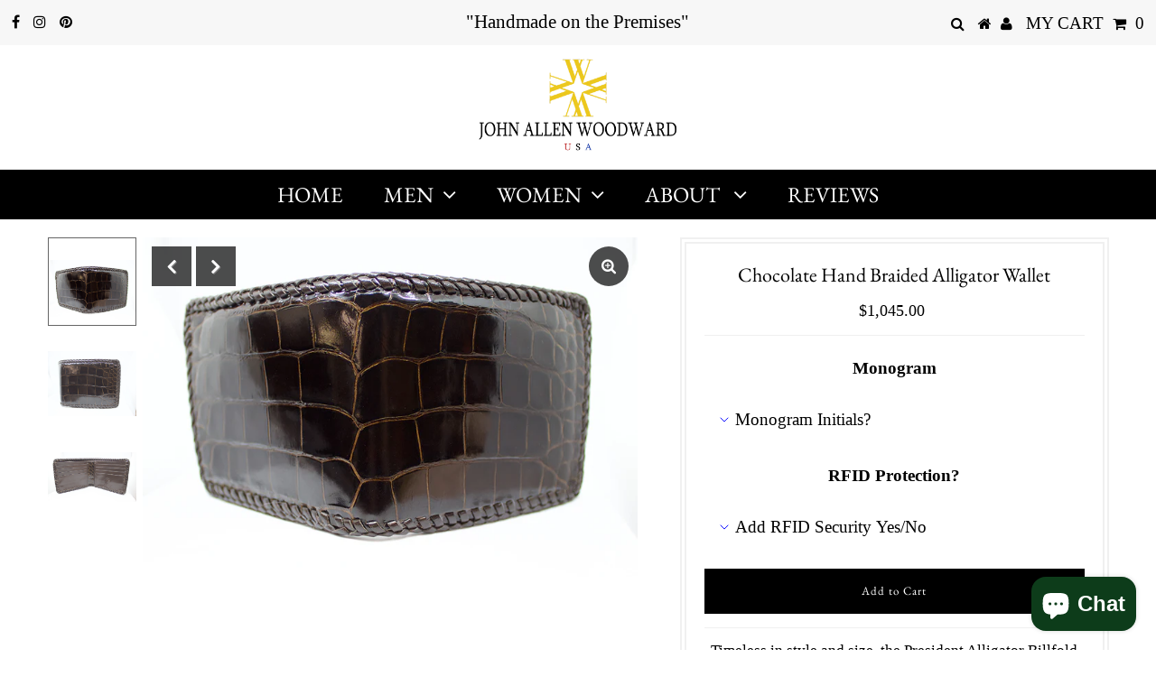

--- FILE ---
content_type: text/html; charset=utf-8
request_url: https://johnallenwoodward.com/products/hand-braided-alligator-wallet-brown
body_size: 19398
content:
<!DOCTYPE html>
<!--[if lt IE 7 ]><html class="ie ie6" lang="en"> <![endif]-->
<!--[if IE 7 ]><html class="ie ie7" lang="en"> <![endif]-->
<!--[if IE 8 ]><html class="ie ie8" lang="en"> <![endif]-->
<!--[if (gte IE 9)|!(IE)]><!--><html lang="en" class="no-js"> <!--<![endif]-->
<head>

  <meta charset="utf-8" />
  

<meta property="og:type" content="product">
<meta property="og:title" content="Chocolate Hand Braided Alligator Wallet">
<meta property="og:url" content="https://johnallenwoodward.com/products/hand-braided-alligator-wallet-brown">
<meta property="og:description" content="Timeless in style and size, the President Alligator Billfold is our finest traditional wallet. Constructed from the finest American Alligator available anywhere in the world. The rare hand braided leather edge adds years of use and style. No man made textiles or fillers anywhere.
Materials + Care- Outside: Chocolate Glazed Farm Raised Alligator - Hand braided Edge- Inside: Fine Leather and Thread- Handmade and Signed by John Allen Woodward- Leather Polish Recommended Semi-Annually
Size- Width: 4 1/2 inches when folded Height: 3 3/4 inches high- 4 credit card pockets each side- Bill pocket and additional pockets under credit cards- Traditional size men&#39;s bifold wallet">

<meta property="og:image" content="http://johnallenwoodward.com/cdn/shop/products/BROWN-hand-BRAIDED-alligator-CLASSIC-billfold-money-wallet_grande.jpg?v=1600897194">
<meta property="og:image:secure_url" content="https://johnallenwoodward.com/cdn/shop/products/BROWN-hand-BRAIDED-alligator-CLASSIC-billfold-money-wallet_grande.jpg?v=1600897194">

<meta property="og:image" content="http://johnallenwoodward.com/cdn/shop/products/brown-alligator-braided-classic-billfold-wallet-897x658_grande.jpg?v=1601311702">
<meta property="og:image:secure_url" content="https://johnallenwoodward.com/cdn/shop/products/brown-alligator-braided-classic-billfold-wallet-897x658_grande.jpg?v=1601311702">

<meta property="og:image" content="http://johnallenwoodward.com/cdn/shop/products/BROWN-BRAIDED-alligator-CLASSIC-bifold-wallet-897x507_grande.jpg?v=1601311840">
<meta property="og:image:secure_url" content="https://johnallenwoodward.com/cdn/shop/products/BROWN-BRAIDED-alligator-CLASSIC-bifold-wallet-897x507_grande.jpg?v=1601311840">

<meta property="og:price:amount" content="1,045.00">
<meta property="og:price:currency" content="USD">

<meta property="og:site_name" content="JohnAllenWoodward">



<meta name="twitter:card" content="summary">


<meta name="twitter:site" content="@">


<meta name="twitter:title" content="Chocolate Hand Braided Alligator Wallet">
<meta name="twitter:description" content="Timeless in style and size, the President Alligator Billfold is our finest traditional wallet. Constructed from the finest American Alligator available anywhere in the world. The rare hand braided lea">
<meta name="twitter:image" content="https://johnallenwoodward.com/cdn/shop/products/BROWN-hand-BRAIDED-alligator-CLASSIC-billfold-money-wallet_large.jpg?v=1600897194">
<meta name="twitter:image:width" content="480">
<meta name="twitter:image:height" content="480">


  <!-- Basic Page Needs
================================================== -->

  <title>
    Chocolate Hand Braided Alligator Wallet &ndash; JohnAllenWoodward
  </title>
  
  <meta name="description" content="Timeless in style and size, the President Alligator Billfold is our finest traditional wallet. Constructed from the finest American Alligator available anywhere in the world. The rare hand braided leather edge adds years of use and style. No man made textiles or fillers anywhere. Materials + Care- Outside: Chocolate Gl" />
  
  <link rel="canonical" href="https://johnallenwoodward.com/products/hand-braided-alligator-wallet-brown" />

  <!-- CSS
================================================== -->

  <link href="//johnallenwoodward.com/cdn/shop/t/4/assets/stylesheet.css?v=25286277063397366411764952879" rel="stylesheet" type="text/css" media="all" />
  <link href="//johnallenwoodward.com/cdn/shop/t/4/assets/queries.css?v=176807041988240904411646761716" rel="stylesheet" type="text/css" media="all" />

  <!-- JS
================================================== -->

  <script src="//ajax.googleapis.com/ajax/libs/jquery/2.2.3/jquery.min.js" type="text/javascript"></script>
  <script src="//johnallenwoodward.com/cdn/shop/t/4/assets/eventemitter3.min.js?v=27939738353326123541646761691" type="text/javascript"></script>

  <script src="//johnallenwoodward.com/cdn/shop/t/4/assets/theme.js?v=69533040947145809231703110213" type="text/javascript"></script>
  <script src="//johnallenwoodward.com/cdn/shopifycloud/storefront/assets/themes_support/option_selection-b017cd28.js" type="text/javascript"></script>

  <!--[if lt IE 9]>
<script src="//html5shim.googlecode.com/svn/trunk/html5.js"></script>
<![endif]-->

  <meta name="viewport" content="width=device-width, initial-scale=1, maximum-scale=1">

  
    <link rel="shortcut icon" href="//johnallenwoodward.com/cdn/shop/files/woodward-mark_fitted_for_tee_32x32.png?v=1614713989" type="image/png" />
  

  
  <script>window.performance && window.performance.mark && window.performance.mark('shopify.content_for_header.start');</script><meta name="google-site-verification" content="lxN0Ga2koebUkJKw2HVCpxJg3wstsutJLPxfLcDJIdw">
<meta id="shopify-digital-wallet" name="shopify-digital-wallet" content="/46901985434/digital_wallets/dialog">
<meta name="shopify-checkout-api-token" content="a0d294ad801d02b0873e2b866d0e966b">
<meta id="in-context-paypal-metadata" data-shop-id="46901985434" data-venmo-supported="false" data-environment="production" data-locale="en_US" data-paypal-v4="true" data-currency="USD">
<link rel="alternate" type="application/json+oembed" href="https://johnallenwoodward.com/products/hand-braided-alligator-wallet-brown.oembed">
<script async="async" src="/checkouts/internal/preloads.js?locale=en-US"></script>
<link rel="preconnect" href="https://shop.app" crossorigin="anonymous">
<script async="async" src="https://shop.app/checkouts/internal/preloads.js?locale=en-US&shop_id=46901985434" crossorigin="anonymous"></script>
<script id="apple-pay-shop-capabilities" type="application/json">{"shopId":46901985434,"countryCode":"US","currencyCode":"USD","merchantCapabilities":["supports3DS"],"merchantId":"gid:\/\/shopify\/Shop\/46901985434","merchantName":"JohnAllenWoodward","requiredBillingContactFields":["postalAddress","email","phone"],"requiredShippingContactFields":["postalAddress","email","phone"],"shippingType":"shipping","supportedNetworks":["visa","masterCard","amex","discover","elo","jcb"],"total":{"type":"pending","label":"JohnAllenWoodward","amount":"1.00"},"shopifyPaymentsEnabled":true,"supportsSubscriptions":true}</script>
<script id="shopify-features" type="application/json">{"accessToken":"a0d294ad801d02b0873e2b866d0e966b","betas":["rich-media-storefront-analytics"],"domain":"johnallenwoodward.com","predictiveSearch":true,"shopId":46901985434,"locale":"en"}</script>
<script>var Shopify = Shopify || {};
Shopify.shop = "johnallenwoodward.myshopify.com";
Shopify.locale = "en";
Shopify.currency = {"active":"USD","rate":"1.0"};
Shopify.country = "US";
Shopify.theme = {"name":"Testament-TH-18-MARCH-2021 with Installments me...","id":131392078054,"schema_name":"Testament","schema_version":"7.2.2","theme_store_id":623,"role":"main"};
Shopify.theme.handle = "null";
Shopify.theme.style = {"id":null,"handle":null};
Shopify.cdnHost = "johnallenwoodward.com/cdn";
Shopify.routes = Shopify.routes || {};
Shopify.routes.root = "/";</script>
<script type="module">!function(o){(o.Shopify=o.Shopify||{}).modules=!0}(window);</script>
<script>!function(o){function n(){var o=[];function n(){o.push(Array.prototype.slice.apply(arguments))}return n.q=o,n}var t=o.Shopify=o.Shopify||{};t.loadFeatures=n(),t.autoloadFeatures=n()}(window);</script>
<script>
  window.ShopifyPay = window.ShopifyPay || {};
  window.ShopifyPay.apiHost = "shop.app\/pay";
  window.ShopifyPay.redirectState = null;
</script>
<script id="shop-js-analytics" type="application/json">{"pageType":"product"}</script>
<script defer="defer" async type="module" src="//johnallenwoodward.com/cdn/shopifycloud/shop-js/modules/v2/client.init-shop-cart-sync_BT-GjEfc.en.esm.js"></script>
<script defer="defer" async type="module" src="//johnallenwoodward.com/cdn/shopifycloud/shop-js/modules/v2/chunk.common_D58fp_Oc.esm.js"></script>
<script defer="defer" async type="module" src="//johnallenwoodward.com/cdn/shopifycloud/shop-js/modules/v2/chunk.modal_xMitdFEc.esm.js"></script>
<script type="module">
  await import("//johnallenwoodward.com/cdn/shopifycloud/shop-js/modules/v2/client.init-shop-cart-sync_BT-GjEfc.en.esm.js");
await import("//johnallenwoodward.com/cdn/shopifycloud/shop-js/modules/v2/chunk.common_D58fp_Oc.esm.js");
await import("//johnallenwoodward.com/cdn/shopifycloud/shop-js/modules/v2/chunk.modal_xMitdFEc.esm.js");

  window.Shopify.SignInWithShop?.initShopCartSync?.({"fedCMEnabled":true,"windoidEnabled":true});

</script>
<script>
  window.Shopify = window.Shopify || {};
  if (!window.Shopify.featureAssets) window.Shopify.featureAssets = {};
  window.Shopify.featureAssets['shop-js'] = {"shop-cart-sync":["modules/v2/client.shop-cart-sync_DZOKe7Ll.en.esm.js","modules/v2/chunk.common_D58fp_Oc.esm.js","modules/v2/chunk.modal_xMitdFEc.esm.js"],"init-fed-cm":["modules/v2/client.init-fed-cm_B6oLuCjv.en.esm.js","modules/v2/chunk.common_D58fp_Oc.esm.js","modules/v2/chunk.modal_xMitdFEc.esm.js"],"shop-cash-offers":["modules/v2/client.shop-cash-offers_D2sdYoxE.en.esm.js","modules/v2/chunk.common_D58fp_Oc.esm.js","modules/v2/chunk.modal_xMitdFEc.esm.js"],"shop-login-button":["modules/v2/client.shop-login-button_QeVjl5Y3.en.esm.js","modules/v2/chunk.common_D58fp_Oc.esm.js","modules/v2/chunk.modal_xMitdFEc.esm.js"],"pay-button":["modules/v2/client.pay-button_DXTOsIq6.en.esm.js","modules/v2/chunk.common_D58fp_Oc.esm.js","modules/v2/chunk.modal_xMitdFEc.esm.js"],"shop-button":["modules/v2/client.shop-button_DQZHx9pm.en.esm.js","modules/v2/chunk.common_D58fp_Oc.esm.js","modules/v2/chunk.modal_xMitdFEc.esm.js"],"avatar":["modules/v2/client.avatar_BTnouDA3.en.esm.js"],"init-windoid":["modules/v2/client.init-windoid_CR1B-cfM.en.esm.js","modules/v2/chunk.common_D58fp_Oc.esm.js","modules/v2/chunk.modal_xMitdFEc.esm.js"],"init-shop-for-new-customer-accounts":["modules/v2/client.init-shop-for-new-customer-accounts_C_vY_xzh.en.esm.js","modules/v2/client.shop-login-button_QeVjl5Y3.en.esm.js","modules/v2/chunk.common_D58fp_Oc.esm.js","modules/v2/chunk.modal_xMitdFEc.esm.js"],"init-shop-email-lookup-coordinator":["modules/v2/client.init-shop-email-lookup-coordinator_BI7n9ZSv.en.esm.js","modules/v2/chunk.common_D58fp_Oc.esm.js","modules/v2/chunk.modal_xMitdFEc.esm.js"],"init-shop-cart-sync":["modules/v2/client.init-shop-cart-sync_BT-GjEfc.en.esm.js","modules/v2/chunk.common_D58fp_Oc.esm.js","modules/v2/chunk.modal_xMitdFEc.esm.js"],"shop-toast-manager":["modules/v2/client.shop-toast-manager_DiYdP3xc.en.esm.js","modules/v2/chunk.common_D58fp_Oc.esm.js","modules/v2/chunk.modal_xMitdFEc.esm.js"],"init-customer-accounts":["modules/v2/client.init-customer-accounts_D9ZNqS-Q.en.esm.js","modules/v2/client.shop-login-button_QeVjl5Y3.en.esm.js","modules/v2/chunk.common_D58fp_Oc.esm.js","modules/v2/chunk.modal_xMitdFEc.esm.js"],"init-customer-accounts-sign-up":["modules/v2/client.init-customer-accounts-sign-up_iGw4briv.en.esm.js","modules/v2/client.shop-login-button_QeVjl5Y3.en.esm.js","modules/v2/chunk.common_D58fp_Oc.esm.js","modules/v2/chunk.modal_xMitdFEc.esm.js"],"shop-follow-button":["modules/v2/client.shop-follow-button_CqMgW2wH.en.esm.js","modules/v2/chunk.common_D58fp_Oc.esm.js","modules/v2/chunk.modal_xMitdFEc.esm.js"],"checkout-modal":["modules/v2/client.checkout-modal_xHeaAweL.en.esm.js","modules/v2/chunk.common_D58fp_Oc.esm.js","modules/v2/chunk.modal_xMitdFEc.esm.js"],"shop-login":["modules/v2/client.shop-login_D91U-Q7h.en.esm.js","modules/v2/chunk.common_D58fp_Oc.esm.js","modules/v2/chunk.modal_xMitdFEc.esm.js"],"lead-capture":["modules/v2/client.lead-capture_BJmE1dJe.en.esm.js","modules/v2/chunk.common_D58fp_Oc.esm.js","modules/v2/chunk.modal_xMitdFEc.esm.js"],"payment-terms":["modules/v2/client.payment-terms_Ci9AEqFq.en.esm.js","modules/v2/chunk.common_D58fp_Oc.esm.js","modules/v2/chunk.modal_xMitdFEc.esm.js"]};
</script>
<script>(function() {
  var isLoaded = false;
  function asyncLoad() {
    if (isLoaded) return;
    isLoaded = true;
    var urls = ["\/\/d1liekpayvooaz.cloudfront.net\/apps\/customizery\/customizery.js?shop=johnallenwoodward.myshopify.com","https:\/\/chimpstatic.com\/mcjs-connected\/js\/users\/4972da5ab43a8c9017a20bff6\/7b7959670350f6a18cdebf1a5.js?shop=johnallenwoodward.myshopify.com","https:\/\/ecommerce-editor-connector.live.gelato.tech\/ecommerce-editor\/v1\/shopify.esm.js?c=026f55f0-7e9e-44ba-b6c4-200c98f80440\u0026s=fa6b2d4e-1c44-4eab-9c18-4ea33dd09bb4\u0026shop=johnallenwoodward.myshopify.com"];
    for (var i = 0; i < urls.length; i++) {
      var s = document.createElement('script');
      s.type = 'text/javascript';
      s.async = true;
      s.src = urls[i];
      var x = document.getElementsByTagName('script')[0];
      x.parentNode.insertBefore(s, x);
    }
  };
  if(window.attachEvent) {
    window.attachEvent('onload', asyncLoad);
  } else {
    window.addEventListener('load', asyncLoad, false);
  }
})();</script>
<script id="__st">var __st={"a":46901985434,"offset":-25200,"reqid":"7b9effb3-5206-4295-a45c-514f6a073c07-1769113331","pageurl":"johnallenwoodward.com\/products\/hand-braided-alligator-wallet-brown","u":"c622c95e84fb","p":"product","rtyp":"product","rid":5767898038426};</script>
<script>window.ShopifyPaypalV4VisibilityTracking = true;</script>
<script id="captcha-bootstrap">!function(){'use strict';const t='contact',e='account',n='new_comment',o=[[t,t],['blogs',n],['comments',n],[t,'customer']],c=[[e,'customer_login'],[e,'guest_login'],[e,'recover_customer_password'],[e,'create_customer']],r=t=>t.map((([t,e])=>`form[action*='/${t}']:not([data-nocaptcha='true']) input[name='form_type'][value='${e}']`)).join(','),a=t=>()=>t?[...document.querySelectorAll(t)].map((t=>t.form)):[];function s(){const t=[...o],e=r(t);return a(e)}const i='password',u='form_key',d=['recaptcha-v3-token','g-recaptcha-response','h-captcha-response',i],f=()=>{try{return window.sessionStorage}catch{return}},m='__shopify_v',_=t=>t.elements[u];function p(t,e,n=!1){try{const o=window.sessionStorage,c=JSON.parse(o.getItem(e)),{data:r}=function(t){const{data:e,action:n}=t;return t[m]||n?{data:e,action:n}:{data:t,action:n}}(c);for(const[e,n]of Object.entries(r))t.elements[e]&&(t.elements[e].value=n);n&&o.removeItem(e)}catch(o){console.error('form repopulation failed',{error:o})}}const l='form_type',E='cptcha';function T(t){t.dataset[E]=!0}const w=window,h=w.document,L='Shopify',v='ce_forms',y='captcha';let A=!1;((t,e)=>{const n=(g='f06e6c50-85a8-45c8-87d0-21a2b65856fe',I='https://cdn.shopify.com/shopifycloud/storefront-forms-hcaptcha/ce_storefront_forms_captcha_hcaptcha.v1.5.2.iife.js',D={infoText:'Protected by hCaptcha',privacyText:'Privacy',termsText:'Terms'},(t,e,n)=>{const o=w[L][v],c=o.bindForm;if(c)return c(t,g,e,D).then(n);var r;o.q.push([[t,g,e,D],n]),r=I,A||(h.body.append(Object.assign(h.createElement('script'),{id:'captcha-provider',async:!0,src:r})),A=!0)});var g,I,D;w[L]=w[L]||{},w[L][v]=w[L][v]||{},w[L][v].q=[],w[L][y]=w[L][y]||{},w[L][y].protect=function(t,e){n(t,void 0,e),T(t)},Object.freeze(w[L][y]),function(t,e,n,w,h,L){const[v,y,A,g]=function(t,e,n){const i=e?o:[],u=t?c:[],d=[...i,...u],f=r(d),m=r(i),_=r(d.filter((([t,e])=>n.includes(e))));return[a(f),a(m),a(_),s()]}(w,h,L),I=t=>{const e=t.target;return e instanceof HTMLFormElement?e:e&&e.form},D=t=>v().includes(t);t.addEventListener('submit',(t=>{const e=I(t);if(!e)return;const n=D(e)&&!e.dataset.hcaptchaBound&&!e.dataset.recaptchaBound,o=_(e),c=g().includes(e)&&(!o||!o.value);(n||c)&&t.preventDefault(),c&&!n&&(function(t){try{if(!f())return;!function(t){const e=f();if(!e)return;const n=_(t);if(!n)return;const o=n.value;o&&e.removeItem(o)}(t);const e=Array.from(Array(32),(()=>Math.random().toString(36)[2])).join('');!function(t,e){_(t)||t.append(Object.assign(document.createElement('input'),{type:'hidden',name:u})),t.elements[u].value=e}(t,e),function(t,e){const n=f();if(!n)return;const o=[...t.querySelectorAll(`input[type='${i}']`)].map((({name:t})=>t)),c=[...d,...o],r={};for(const[a,s]of new FormData(t).entries())c.includes(a)||(r[a]=s);n.setItem(e,JSON.stringify({[m]:1,action:t.action,data:r}))}(t,e)}catch(e){console.error('failed to persist form',e)}}(e),e.submit())}));const S=(t,e)=>{t&&!t.dataset[E]&&(n(t,e.some((e=>e===t))),T(t))};for(const o of['focusin','change'])t.addEventListener(o,(t=>{const e=I(t);D(e)&&S(e,y())}));const B=e.get('form_key'),M=e.get(l),P=B&&M;t.addEventListener('DOMContentLoaded',(()=>{const t=y();if(P)for(const e of t)e.elements[l].value===M&&p(e,B);[...new Set([...A(),...v().filter((t=>'true'===t.dataset.shopifyCaptcha))])].forEach((e=>S(e,t)))}))}(h,new URLSearchParams(w.location.search),n,t,e,['guest_login'])})(!0,!0)}();</script>
<script integrity="sha256-4kQ18oKyAcykRKYeNunJcIwy7WH5gtpwJnB7kiuLZ1E=" data-source-attribution="shopify.loadfeatures" defer="defer" src="//johnallenwoodward.com/cdn/shopifycloud/storefront/assets/storefront/load_feature-a0a9edcb.js" crossorigin="anonymous"></script>
<script crossorigin="anonymous" defer="defer" src="//johnallenwoodward.com/cdn/shopifycloud/storefront/assets/shopify_pay/storefront-65b4c6d7.js?v=20250812"></script>
<script data-source-attribution="shopify.dynamic_checkout.dynamic.init">var Shopify=Shopify||{};Shopify.PaymentButton=Shopify.PaymentButton||{isStorefrontPortableWallets:!0,init:function(){window.Shopify.PaymentButton.init=function(){};var t=document.createElement("script");t.src="https://johnallenwoodward.com/cdn/shopifycloud/portable-wallets/latest/portable-wallets.en.js",t.type="module",document.head.appendChild(t)}};
</script>
<script data-source-attribution="shopify.dynamic_checkout.buyer_consent">
  function portableWalletsHideBuyerConsent(e){var t=document.getElementById("shopify-buyer-consent"),n=document.getElementById("shopify-subscription-policy-button");t&&n&&(t.classList.add("hidden"),t.setAttribute("aria-hidden","true"),n.removeEventListener("click",e))}function portableWalletsShowBuyerConsent(e){var t=document.getElementById("shopify-buyer-consent"),n=document.getElementById("shopify-subscription-policy-button");t&&n&&(t.classList.remove("hidden"),t.removeAttribute("aria-hidden"),n.addEventListener("click",e))}window.Shopify?.PaymentButton&&(window.Shopify.PaymentButton.hideBuyerConsent=portableWalletsHideBuyerConsent,window.Shopify.PaymentButton.showBuyerConsent=portableWalletsShowBuyerConsent);
</script>
<script data-source-attribution="shopify.dynamic_checkout.cart.bootstrap">document.addEventListener("DOMContentLoaded",(function(){function t(){return document.querySelector("shopify-accelerated-checkout-cart, shopify-accelerated-checkout")}if(t())Shopify.PaymentButton.init();else{new MutationObserver((function(e,n){t()&&(Shopify.PaymentButton.init(),n.disconnect())})).observe(document.body,{childList:!0,subtree:!0})}}));
</script>
<link id="shopify-accelerated-checkout-styles" rel="stylesheet" media="screen" href="https://johnallenwoodward.com/cdn/shopifycloud/portable-wallets/latest/accelerated-checkout-backwards-compat.css" crossorigin="anonymous">
<style id="shopify-accelerated-checkout-cart">
        #shopify-buyer-consent {
  margin-top: 1em;
  display: inline-block;
  width: 100%;
}

#shopify-buyer-consent.hidden {
  display: none;
}

#shopify-subscription-policy-button {
  background: none;
  border: none;
  padding: 0;
  text-decoration: underline;
  font-size: inherit;
  cursor: pointer;
}

#shopify-subscription-policy-button::before {
  box-shadow: none;
}

      </style>

<script>window.performance && window.performance.mark && window.performance.mark('shopify.content_for_header.end');</script>
  <script type="text/javascript">
    new WOW().init();
  </script>
<script src="https://cdn.shopify.com/extensions/e8878072-2f6b-4e89-8082-94b04320908d/inbox-1254/assets/inbox-chat-loader.js" type="text/javascript" defer="defer"></script>
<link href="https://monorail-edge.shopifysvc.com" rel="dns-prefetch">
<script>(function(){if ("sendBeacon" in navigator && "performance" in window) {try {var session_token_from_headers = performance.getEntriesByType('navigation')[0].serverTiming.find(x => x.name == '_s').description;} catch {var session_token_from_headers = undefined;}var session_cookie_matches = document.cookie.match(/_shopify_s=([^;]*)/);var session_token_from_cookie = session_cookie_matches && session_cookie_matches.length === 2 ? session_cookie_matches[1] : "";var session_token = session_token_from_headers || session_token_from_cookie || "";function handle_abandonment_event(e) {var entries = performance.getEntries().filter(function(entry) {return /monorail-edge.shopifysvc.com/.test(entry.name);});if (!window.abandonment_tracked && entries.length === 0) {window.abandonment_tracked = true;var currentMs = Date.now();var navigation_start = performance.timing.navigationStart;var payload = {shop_id: 46901985434,url: window.location.href,navigation_start,duration: currentMs - navigation_start,session_token,page_type: "product"};window.navigator.sendBeacon("https://monorail-edge.shopifysvc.com/v1/produce", JSON.stringify({schema_id: "online_store_buyer_site_abandonment/1.1",payload: payload,metadata: {event_created_at_ms: currentMs,event_sent_at_ms: currentMs}}));}}window.addEventListener('pagehide', handle_abandonment_event);}}());</script>
<script id="web-pixels-manager-setup">(function e(e,d,r,n,o){if(void 0===o&&(o={}),!Boolean(null===(a=null===(i=window.Shopify)||void 0===i?void 0:i.analytics)||void 0===a?void 0:a.replayQueue)){var i,a;window.Shopify=window.Shopify||{};var t=window.Shopify;t.analytics=t.analytics||{};var s=t.analytics;s.replayQueue=[],s.publish=function(e,d,r){return s.replayQueue.push([e,d,r]),!0};try{self.performance.mark("wpm:start")}catch(e){}var l=function(){var e={modern:/Edge?\/(1{2}[4-9]|1[2-9]\d|[2-9]\d{2}|\d{4,})\.\d+(\.\d+|)|Firefox\/(1{2}[4-9]|1[2-9]\d|[2-9]\d{2}|\d{4,})\.\d+(\.\d+|)|Chrom(ium|e)\/(9{2}|\d{3,})\.\d+(\.\d+|)|(Maci|X1{2}).+ Version\/(15\.\d+|(1[6-9]|[2-9]\d|\d{3,})\.\d+)([,.]\d+|)( \(\w+\)|)( Mobile\/\w+|) Safari\/|Chrome.+OPR\/(9{2}|\d{3,})\.\d+\.\d+|(CPU[ +]OS|iPhone[ +]OS|CPU[ +]iPhone|CPU IPhone OS|CPU iPad OS)[ +]+(15[._]\d+|(1[6-9]|[2-9]\d|\d{3,})[._]\d+)([._]\d+|)|Android:?[ /-](13[3-9]|1[4-9]\d|[2-9]\d{2}|\d{4,})(\.\d+|)(\.\d+|)|Android.+Firefox\/(13[5-9]|1[4-9]\d|[2-9]\d{2}|\d{4,})\.\d+(\.\d+|)|Android.+Chrom(ium|e)\/(13[3-9]|1[4-9]\d|[2-9]\d{2}|\d{4,})\.\d+(\.\d+|)|SamsungBrowser\/([2-9]\d|\d{3,})\.\d+/,legacy:/Edge?\/(1[6-9]|[2-9]\d|\d{3,})\.\d+(\.\d+|)|Firefox\/(5[4-9]|[6-9]\d|\d{3,})\.\d+(\.\d+|)|Chrom(ium|e)\/(5[1-9]|[6-9]\d|\d{3,})\.\d+(\.\d+|)([\d.]+$|.*Safari\/(?![\d.]+ Edge\/[\d.]+$))|(Maci|X1{2}).+ Version\/(10\.\d+|(1[1-9]|[2-9]\d|\d{3,})\.\d+)([,.]\d+|)( \(\w+\)|)( Mobile\/\w+|) Safari\/|Chrome.+OPR\/(3[89]|[4-9]\d|\d{3,})\.\d+\.\d+|(CPU[ +]OS|iPhone[ +]OS|CPU[ +]iPhone|CPU IPhone OS|CPU iPad OS)[ +]+(10[._]\d+|(1[1-9]|[2-9]\d|\d{3,})[._]\d+)([._]\d+|)|Android:?[ /-](13[3-9]|1[4-9]\d|[2-9]\d{2}|\d{4,})(\.\d+|)(\.\d+|)|Mobile Safari.+OPR\/([89]\d|\d{3,})\.\d+\.\d+|Android.+Firefox\/(13[5-9]|1[4-9]\d|[2-9]\d{2}|\d{4,})\.\d+(\.\d+|)|Android.+Chrom(ium|e)\/(13[3-9]|1[4-9]\d|[2-9]\d{2}|\d{4,})\.\d+(\.\d+|)|Android.+(UC? ?Browser|UCWEB|U3)[ /]?(15\.([5-9]|\d{2,})|(1[6-9]|[2-9]\d|\d{3,})\.\d+)\.\d+|SamsungBrowser\/(5\.\d+|([6-9]|\d{2,})\.\d+)|Android.+MQ{2}Browser\/(14(\.(9|\d{2,})|)|(1[5-9]|[2-9]\d|\d{3,})(\.\d+|))(\.\d+|)|K[Aa][Ii]OS\/(3\.\d+|([4-9]|\d{2,})\.\d+)(\.\d+|)/},d=e.modern,r=e.legacy,n=navigator.userAgent;return n.match(d)?"modern":n.match(r)?"legacy":"unknown"}(),u="modern"===l?"modern":"legacy",c=(null!=n?n:{modern:"",legacy:""})[u],f=function(e){return[e.baseUrl,"/wpm","/b",e.hashVersion,"modern"===e.buildTarget?"m":"l",".js"].join("")}({baseUrl:d,hashVersion:r,buildTarget:u}),m=function(e){var d=e.version,r=e.bundleTarget,n=e.surface,o=e.pageUrl,i=e.monorailEndpoint;return{emit:function(e){var a=e.status,t=e.errorMsg,s=(new Date).getTime(),l=JSON.stringify({metadata:{event_sent_at_ms:s},events:[{schema_id:"web_pixels_manager_load/3.1",payload:{version:d,bundle_target:r,page_url:o,status:a,surface:n,error_msg:t},metadata:{event_created_at_ms:s}}]});if(!i)return console&&console.warn&&console.warn("[Web Pixels Manager] No Monorail endpoint provided, skipping logging."),!1;try{return self.navigator.sendBeacon.bind(self.navigator)(i,l)}catch(e){}var u=new XMLHttpRequest;try{return u.open("POST",i,!0),u.setRequestHeader("Content-Type","text/plain"),u.send(l),!0}catch(e){return console&&console.warn&&console.warn("[Web Pixels Manager] Got an unhandled error while logging to Monorail."),!1}}}}({version:r,bundleTarget:l,surface:e.surface,pageUrl:self.location.href,monorailEndpoint:e.monorailEndpoint});try{o.browserTarget=l,function(e){var d=e.src,r=e.async,n=void 0===r||r,o=e.onload,i=e.onerror,a=e.sri,t=e.scriptDataAttributes,s=void 0===t?{}:t,l=document.createElement("script"),u=document.querySelector("head"),c=document.querySelector("body");if(l.async=n,l.src=d,a&&(l.integrity=a,l.crossOrigin="anonymous"),s)for(var f in s)if(Object.prototype.hasOwnProperty.call(s,f))try{l.dataset[f]=s[f]}catch(e){}if(o&&l.addEventListener("load",o),i&&l.addEventListener("error",i),u)u.appendChild(l);else{if(!c)throw new Error("Did not find a head or body element to append the script");c.appendChild(l)}}({src:f,async:!0,onload:function(){if(!function(){var e,d;return Boolean(null===(d=null===(e=window.Shopify)||void 0===e?void 0:e.analytics)||void 0===d?void 0:d.initialized)}()){var d=window.webPixelsManager.init(e)||void 0;if(d){var r=window.Shopify.analytics;r.replayQueue.forEach((function(e){var r=e[0],n=e[1],o=e[2];d.publishCustomEvent(r,n,o)})),r.replayQueue=[],r.publish=d.publishCustomEvent,r.visitor=d.visitor,r.initialized=!0}}},onerror:function(){return m.emit({status:"failed",errorMsg:"".concat(f," has failed to load")})},sri:function(e){var d=/^sha384-[A-Za-z0-9+/=]+$/;return"string"==typeof e&&d.test(e)}(c)?c:"",scriptDataAttributes:o}),m.emit({status:"loading"})}catch(e){m.emit({status:"failed",errorMsg:(null==e?void 0:e.message)||"Unknown error"})}}})({shopId: 46901985434,storefrontBaseUrl: "https://johnallenwoodward.com",extensionsBaseUrl: "https://extensions.shopifycdn.com/cdn/shopifycloud/web-pixels-manager",monorailEndpoint: "https://monorail-edge.shopifysvc.com/unstable/produce_batch",surface: "storefront-renderer",enabledBetaFlags: ["2dca8a86"],webPixelsConfigList: [{"id":"438862054","configuration":"{\"config\":\"{\\\"pixel_id\\\":\\\"G-HS8ZZWTR8Y\\\",\\\"target_country\\\":\\\"US\\\",\\\"gtag_events\\\":[{\\\"type\\\":\\\"begin_checkout\\\",\\\"action_label\\\":[\\\"G-HS8ZZWTR8Y\\\",\\\"AW-1069122800\\\/du-LCOLy0NoDEPCJ5v0D\\\"]},{\\\"type\\\":\\\"search\\\",\\\"action_label\\\":[\\\"G-HS8ZZWTR8Y\\\",\\\"AW-1069122800\\\/jZ8sCOXy0NoDEPCJ5v0D\\\"]},{\\\"type\\\":\\\"view_item\\\",\\\"action_label\\\":[\\\"G-HS8ZZWTR8Y\\\",\\\"AW-1069122800\\\/NOj5CNzy0NoDEPCJ5v0D\\\",\\\"MC-8VFV8Q29HL\\\"]},{\\\"type\\\":\\\"purchase\\\",\\\"action_label\\\":[\\\"G-HS8ZZWTR8Y\\\",\\\"AW-1069122800\\\/9BvnCNny0NoDEPCJ5v0D\\\",\\\"MC-8VFV8Q29HL\\\"]},{\\\"type\\\":\\\"page_view\\\",\\\"action_label\\\":[\\\"G-HS8ZZWTR8Y\\\",\\\"AW-1069122800\\\/oJUFCNby0NoDEPCJ5v0D\\\",\\\"MC-8VFV8Q29HL\\\"]},{\\\"type\\\":\\\"add_payment_info\\\",\\\"action_label\\\":[\\\"G-HS8ZZWTR8Y\\\",\\\"AW-1069122800\\\/hIWPCOjy0NoDEPCJ5v0D\\\"]},{\\\"type\\\":\\\"add_to_cart\\\",\\\"action_label\\\":[\\\"G-HS8ZZWTR8Y\\\",\\\"AW-1069122800\\\/zWcPCN_y0NoDEPCJ5v0D\\\"]}],\\\"enable_monitoring_mode\\\":false}\"}","eventPayloadVersion":"v1","runtimeContext":"OPEN","scriptVersion":"b2a88bafab3e21179ed38636efcd8a93","type":"APP","apiClientId":1780363,"privacyPurposes":[],"dataSharingAdjustments":{"protectedCustomerApprovalScopes":["read_customer_address","read_customer_email","read_customer_name","read_customer_personal_data","read_customer_phone"]}},{"id":"187695334","configuration":"{\"pixel_id\":\"411383712874552\",\"pixel_type\":\"facebook_pixel\",\"metaapp_system_user_token\":\"-\"}","eventPayloadVersion":"v1","runtimeContext":"OPEN","scriptVersion":"ca16bc87fe92b6042fbaa3acc2fbdaa6","type":"APP","apiClientId":2329312,"privacyPurposes":["ANALYTICS","MARKETING","SALE_OF_DATA"],"dataSharingAdjustments":{"protectedCustomerApprovalScopes":["read_customer_address","read_customer_email","read_customer_name","read_customer_personal_data","read_customer_phone"]}},{"id":"66781414","configuration":"{\"tagID\":\"2613356609680\"}","eventPayloadVersion":"v1","runtimeContext":"STRICT","scriptVersion":"18031546ee651571ed29edbe71a3550b","type":"APP","apiClientId":3009811,"privacyPurposes":["ANALYTICS","MARKETING","SALE_OF_DATA"],"dataSharingAdjustments":{"protectedCustomerApprovalScopes":["read_customer_address","read_customer_email","read_customer_name","read_customer_personal_data","read_customer_phone"]}},{"id":"20447462","configuration":"{\"myshopifyDomain\":\"johnallenwoodward.myshopify.com\"}","eventPayloadVersion":"v1","runtimeContext":"STRICT","scriptVersion":"23b97d18e2aa74363140dc29c9284e87","type":"APP","apiClientId":2775569,"privacyPurposes":["ANALYTICS","MARKETING","SALE_OF_DATA"],"dataSharingAdjustments":{"protectedCustomerApprovalScopes":["read_customer_address","read_customer_email","read_customer_name","read_customer_phone","read_customer_personal_data"]}},{"id":"77332710","eventPayloadVersion":"v1","runtimeContext":"LAX","scriptVersion":"1","type":"CUSTOM","privacyPurposes":["ANALYTICS"],"name":"Google Analytics tag (migrated)"},{"id":"shopify-app-pixel","configuration":"{}","eventPayloadVersion":"v1","runtimeContext":"STRICT","scriptVersion":"0450","apiClientId":"shopify-pixel","type":"APP","privacyPurposes":["ANALYTICS","MARKETING"]},{"id":"shopify-custom-pixel","eventPayloadVersion":"v1","runtimeContext":"LAX","scriptVersion":"0450","apiClientId":"shopify-pixel","type":"CUSTOM","privacyPurposes":["ANALYTICS","MARKETING"]}],isMerchantRequest: false,initData: {"shop":{"name":"JohnAllenWoodward","paymentSettings":{"currencyCode":"USD"},"myshopifyDomain":"johnallenwoodward.myshopify.com","countryCode":"US","storefrontUrl":"https:\/\/johnallenwoodward.com"},"customer":null,"cart":null,"checkout":null,"productVariants":[{"price":{"amount":1045.0,"currencyCode":"USD"},"product":{"title":"Chocolate Hand Braided Alligator Wallet","vendor":"JohnAllenWoodward","id":"5767898038426","untranslatedTitle":"Chocolate Hand Braided Alligator Wallet","url":"\/products\/hand-braided-alligator-wallet-brown","type":"wallets"},"id":"36434337267866","image":{"src":"\/\/johnallenwoodward.com\/cdn\/shop\/products\/BROWN-hand-BRAIDED-alligator-CLASSIC-billfold-money-wallet.jpg?v=1600897194"},"sku":"chbaw1234","title":"Default Title","untranslatedTitle":"Default Title"}],"purchasingCompany":null},},"https://johnallenwoodward.com/cdn","fcfee988w5aeb613cpc8e4bc33m6693e112",{"modern":"","legacy":""},{"shopId":"46901985434","storefrontBaseUrl":"https:\/\/johnallenwoodward.com","extensionBaseUrl":"https:\/\/extensions.shopifycdn.com\/cdn\/shopifycloud\/web-pixels-manager","surface":"storefront-renderer","enabledBetaFlags":"[\"2dca8a86\"]","isMerchantRequest":"false","hashVersion":"fcfee988w5aeb613cpc8e4bc33m6693e112","publish":"custom","events":"[[\"page_viewed\",{}],[\"product_viewed\",{\"productVariant\":{\"price\":{\"amount\":1045.0,\"currencyCode\":\"USD\"},\"product\":{\"title\":\"Chocolate Hand Braided Alligator Wallet\",\"vendor\":\"JohnAllenWoodward\",\"id\":\"5767898038426\",\"untranslatedTitle\":\"Chocolate Hand Braided Alligator Wallet\",\"url\":\"\/products\/hand-braided-alligator-wallet-brown\",\"type\":\"wallets\"},\"id\":\"36434337267866\",\"image\":{\"src\":\"\/\/johnallenwoodward.com\/cdn\/shop\/products\/BROWN-hand-BRAIDED-alligator-CLASSIC-billfold-money-wallet.jpg?v=1600897194\"},\"sku\":\"chbaw1234\",\"title\":\"Default Title\",\"untranslatedTitle\":\"Default Title\"}}]]"});</script><script>
  window.ShopifyAnalytics = window.ShopifyAnalytics || {};
  window.ShopifyAnalytics.meta = window.ShopifyAnalytics.meta || {};
  window.ShopifyAnalytics.meta.currency = 'USD';
  var meta = {"product":{"id":5767898038426,"gid":"gid:\/\/shopify\/Product\/5767898038426","vendor":"JohnAllenWoodward","type":"wallets","handle":"hand-braided-alligator-wallet-brown","variants":[{"id":36434337267866,"price":104500,"name":"Chocolate Hand Braided Alligator Wallet","public_title":null,"sku":"chbaw1234"}],"remote":false},"page":{"pageType":"product","resourceType":"product","resourceId":5767898038426,"requestId":"7b9effb3-5206-4295-a45c-514f6a073c07-1769113331"}};
  for (var attr in meta) {
    window.ShopifyAnalytics.meta[attr] = meta[attr];
  }
</script>
<script class="analytics">
  (function () {
    var customDocumentWrite = function(content) {
      var jquery = null;

      if (window.jQuery) {
        jquery = window.jQuery;
      } else if (window.Checkout && window.Checkout.$) {
        jquery = window.Checkout.$;
      }

      if (jquery) {
        jquery('body').append(content);
      }
    };

    var hasLoggedConversion = function(token) {
      if (token) {
        return document.cookie.indexOf('loggedConversion=' + token) !== -1;
      }
      return false;
    }

    var setCookieIfConversion = function(token) {
      if (token) {
        var twoMonthsFromNow = new Date(Date.now());
        twoMonthsFromNow.setMonth(twoMonthsFromNow.getMonth() + 2);

        document.cookie = 'loggedConversion=' + token + '; expires=' + twoMonthsFromNow;
      }
    }

    var trekkie = window.ShopifyAnalytics.lib = window.trekkie = window.trekkie || [];
    if (trekkie.integrations) {
      return;
    }
    trekkie.methods = [
      'identify',
      'page',
      'ready',
      'track',
      'trackForm',
      'trackLink'
    ];
    trekkie.factory = function(method) {
      return function() {
        var args = Array.prototype.slice.call(arguments);
        args.unshift(method);
        trekkie.push(args);
        return trekkie;
      };
    };
    for (var i = 0; i < trekkie.methods.length; i++) {
      var key = trekkie.methods[i];
      trekkie[key] = trekkie.factory(key);
    }
    trekkie.load = function(config) {
      trekkie.config = config || {};
      trekkie.config.initialDocumentCookie = document.cookie;
      var first = document.getElementsByTagName('script')[0];
      var script = document.createElement('script');
      script.type = 'text/javascript';
      script.onerror = function(e) {
        var scriptFallback = document.createElement('script');
        scriptFallback.type = 'text/javascript';
        scriptFallback.onerror = function(error) {
                var Monorail = {
      produce: function produce(monorailDomain, schemaId, payload) {
        var currentMs = new Date().getTime();
        var event = {
          schema_id: schemaId,
          payload: payload,
          metadata: {
            event_created_at_ms: currentMs,
            event_sent_at_ms: currentMs
          }
        };
        return Monorail.sendRequest("https://" + monorailDomain + "/v1/produce", JSON.stringify(event));
      },
      sendRequest: function sendRequest(endpointUrl, payload) {
        // Try the sendBeacon API
        if (window && window.navigator && typeof window.navigator.sendBeacon === 'function' && typeof window.Blob === 'function' && !Monorail.isIos12()) {
          var blobData = new window.Blob([payload], {
            type: 'text/plain'
          });

          if (window.navigator.sendBeacon(endpointUrl, blobData)) {
            return true;
          } // sendBeacon was not successful

        } // XHR beacon

        var xhr = new XMLHttpRequest();

        try {
          xhr.open('POST', endpointUrl);
          xhr.setRequestHeader('Content-Type', 'text/plain');
          xhr.send(payload);
        } catch (e) {
          console.log(e);
        }

        return false;
      },
      isIos12: function isIos12() {
        return window.navigator.userAgent.lastIndexOf('iPhone; CPU iPhone OS 12_') !== -1 || window.navigator.userAgent.lastIndexOf('iPad; CPU OS 12_') !== -1;
      }
    };
    Monorail.produce('monorail-edge.shopifysvc.com',
      'trekkie_storefront_load_errors/1.1',
      {shop_id: 46901985434,
      theme_id: 131392078054,
      app_name: "storefront",
      context_url: window.location.href,
      source_url: "//johnallenwoodward.com/cdn/s/trekkie.storefront.46a754ac07d08c656eb845cfbf513dd9a18d4ced.min.js"});

        };
        scriptFallback.async = true;
        scriptFallback.src = '//johnallenwoodward.com/cdn/s/trekkie.storefront.46a754ac07d08c656eb845cfbf513dd9a18d4ced.min.js';
        first.parentNode.insertBefore(scriptFallback, first);
      };
      script.async = true;
      script.src = '//johnallenwoodward.com/cdn/s/trekkie.storefront.46a754ac07d08c656eb845cfbf513dd9a18d4ced.min.js';
      first.parentNode.insertBefore(script, first);
    };
    trekkie.load(
      {"Trekkie":{"appName":"storefront","development":false,"defaultAttributes":{"shopId":46901985434,"isMerchantRequest":null,"themeId":131392078054,"themeCityHash":"13195157540017724565","contentLanguage":"en","currency":"USD","eventMetadataId":"a69c6532-eae3-4b4b-92e6-84b3c3e4678f"},"isServerSideCookieWritingEnabled":true,"monorailRegion":"shop_domain","enabledBetaFlags":["65f19447"]},"Session Attribution":{},"S2S":{"facebookCapiEnabled":true,"source":"trekkie-storefront-renderer","apiClientId":580111}}
    );

    var loaded = false;
    trekkie.ready(function() {
      if (loaded) return;
      loaded = true;

      window.ShopifyAnalytics.lib = window.trekkie;

      var originalDocumentWrite = document.write;
      document.write = customDocumentWrite;
      try { window.ShopifyAnalytics.merchantGoogleAnalytics.call(this); } catch(error) {};
      document.write = originalDocumentWrite;

      window.ShopifyAnalytics.lib.page(null,{"pageType":"product","resourceType":"product","resourceId":5767898038426,"requestId":"7b9effb3-5206-4295-a45c-514f6a073c07-1769113331","shopifyEmitted":true});

      var match = window.location.pathname.match(/checkouts\/(.+)\/(thank_you|post_purchase)/)
      var token = match? match[1]: undefined;
      if (!hasLoggedConversion(token)) {
        setCookieIfConversion(token);
        window.ShopifyAnalytics.lib.track("Viewed Product",{"currency":"USD","variantId":36434337267866,"productId":5767898038426,"productGid":"gid:\/\/shopify\/Product\/5767898038426","name":"Chocolate Hand Braided Alligator Wallet","price":"1045.00","sku":"chbaw1234","brand":"JohnAllenWoodward","variant":null,"category":"wallets","nonInteraction":true,"remote":false},undefined,undefined,{"shopifyEmitted":true});
      window.ShopifyAnalytics.lib.track("monorail:\/\/trekkie_storefront_viewed_product\/1.1",{"currency":"USD","variantId":36434337267866,"productId":5767898038426,"productGid":"gid:\/\/shopify\/Product\/5767898038426","name":"Chocolate Hand Braided Alligator Wallet","price":"1045.00","sku":"chbaw1234","brand":"JohnAllenWoodward","variant":null,"category":"wallets","nonInteraction":true,"remote":false,"referer":"https:\/\/johnallenwoodward.com\/products\/hand-braided-alligator-wallet-brown"});
      }
    });


        var eventsListenerScript = document.createElement('script');
        eventsListenerScript.async = true;
        eventsListenerScript.src = "//johnallenwoodward.com/cdn/shopifycloud/storefront/assets/shop_events_listener-3da45d37.js";
        document.getElementsByTagName('head')[0].appendChild(eventsListenerScript);

})();</script>
  <script>
  if (!window.ga || (window.ga && typeof window.ga !== 'function')) {
    window.ga = function ga() {
      (window.ga.q = window.ga.q || []).push(arguments);
      if (window.Shopify && window.Shopify.analytics && typeof window.Shopify.analytics.publish === 'function') {
        window.Shopify.analytics.publish("ga_stub_called", {}, {sendTo: "google_osp_migration"});
      }
      console.error("Shopify's Google Analytics stub called with:", Array.from(arguments), "\nSee https://help.shopify.com/manual/promoting-marketing/pixels/pixel-migration#google for more information.");
    };
    if (window.Shopify && window.Shopify.analytics && typeof window.Shopify.analytics.publish === 'function') {
      window.Shopify.analytics.publish("ga_stub_initialized", {}, {sendTo: "google_osp_migration"});
    }
  }
</script>
<script
  defer
  src="https://johnallenwoodward.com/cdn/shopifycloud/perf-kit/shopify-perf-kit-3.0.4.min.js"
  data-application="storefront-renderer"
  data-shop-id="46901985434"
  data-render-region="gcp-us-central1"
  data-page-type="product"
  data-theme-instance-id="131392078054"
  data-theme-name="Testament"
  data-theme-version="7.2.2"
  data-monorail-region="shop_domain"
  data-resource-timing-sampling-rate="10"
  data-shs="true"
  data-shs-beacon="true"
  data-shs-export-with-fetch="true"
  data-shs-logs-sample-rate="1"
  data-shs-beacon-endpoint="https://johnallenwoodward.com/api/collect"
></script>
</head>
<body class="gridlock product">

<main id="panel" role="main">
  <div class="page-wrap">
    <div id="shopify-section-header" class="shopify-section"><div class="header-section" data-section-id="header" data-section-type="header-section">
  <header>
    
    <div class="gridlock-fluid">
      <div class="row">
        
        <div class="row" id="upper-content">
          <ul id="social-icons" class="desktop-4 tablet-6 mobile-3">
            <li><a href="https://www.facebook.com/Woodward.Maker" target="_blank"><i class="fa fa-facebook fa-2x" aria-hidden="true"></i></a></li>
            <li><a href="//instagram.com/johnallenwoodward/" target="_blank"><i class="fa fa-instagram fa-2x" aria-hidden="true"></i></a></li>
            
            <li><a href="https://www.pinterest.com/madebywoodward" target="_blank"><i class="fa fa-pinterest fa-2x" aria-hidden="true"></i></a></li>
            
            
            
            
            
          </ul><div id="hello" class="desktop-4 tablet-6 mobile-3">"Handmade on the Premises"
</div><ul id="cart" class="desktop-4  tablet-6 mobile-3">
            <li class="mm-trigger">
              <i class="fa fa-bars" aria-hidden="true"></i> MENU
            </li>
            <li class="seeks">
              <form action="/search" method="get" id="searchbox">
                <input type="text" name="q" class="search-input" id="q" placeholder="Search" />
                
                <input type="hidden" name="type" value="product">
                
              </form>
              <a href="#" class="search-icon"><i class="fa fa-search fa-2x" aria-hidden="true"></i></a>
            </li>
            <li><a href=""><i class="fa fa-home fa-2x" aria-hidden="true"></i></a>
            
              
                <li class="cust"><a href="/account/login"><i class="fa fa-user fa-2x" aria-hidden="true"></i></a></li>
              
            
<li><a class="my-cart-link" href="/cart">MY CART&nbsp; <i class="fa fa-shopping-cart fa-2x" aria-hidden="true"></i>&nbsp; <span id="item_count">0</span></a></li>
          </ul>
        </div>
        
      </div>
    </div>
    
  </header>
  <div class="header-wrapper">
    <div class="row">
      <div id="logo" class="desktop-12 tablet-6 mobile-3">
        
<a href="/">
          <img src="//johnallenwoodward.com/cdn/shop/files/LOGO_for_white_back_ground_800x.png?v=1614352214" alt="JohnAllenWoodward" itemprop="logo">
        </a>
        
      </div>
    </div>
    <div class="clear"></div>
    <nav>
      <ul id="main-nav" class="row">
      	
        
        


<li><a href="/" title="">Home</a></li>


        
        


<li class="dropdown has_sub_menu" aria-haspopup="true" aria-expanded="false"><a href="/pages/mens" title="">Men</a>
  <ul class="submenu">
    
    
    <li class="nest has_sub_menu" aria-haspopup="true" aria-expanded="false"><a href="/pages/mens-belts">Belts</a>
      <ul class="nested">
        
        <li><a href="/collections/alligator-belts">Alligator Belts</a></li>
        
        <li><a href="/collections/black-belts">Black Belts</a></li>
        
        <li><a href="/collections/brown-tan-and-cognac-belts">Brown and Tan Belts</a></li>
        
        <li><a href="/collections/rare-and-limited-edition-colors">Rare Color Belts</a></li>
        
        <li><a href="/collections/ostrich-belts">Ostrich Belts</a></li>
        
        <li><a href="/collections/python-belts">Python Belts</a></li>
        
        <li><a href="/collections/suede-belts">Suede Belts</a></li>
        
        <li><a href="/collections/dress-belts">Dress Belts</a></li>
        
        <li><a href="/collections/western-belts">Western Belts</a></li>
        
      </ul>
    </li>
    

    
    
    <li class="nest has_sub_menu" aria-haspopup="true" aria-expanded="false"><a href="/pages/buckles">Buckles</a>
      <ul class="nested">
        
        <li><a href="/collections/john-allen-woodward-signature-buckles">John Allen Woodward Signature</a></li>
        
        <li><a href="/collections/trophy-buckles">Trophy Buckles</a></li>
        
        <li><a href="/collections/buckle-sets">Buckle Sets</a></li>
        
        <li><a href="/collections/single-buckles">Single Buckles</a></li>
        
        <li><a href="/collections/western-buckles">Western Buckles</a></li>
        
        <li><a href="/collections/inlay-buckles">Stone Inlay Buckles</a></li>
        
        <li><a href="/collections/dress-buckles">Dress Buckles</a></li>
        
        <li><a href="/collections/solid-gold-buckles">Solid Gold Buckles</a></li>
        
        <li><a href="/collections/gold-and-silver-buckles">Gold and Silver Buckles</a></li>
        
        <li><a href="/collections/engraved-buckles">Engraved Buckles</a></li>
        
      </ul>
    </li>
    

    
    
    <li class="nest has_sub_menu" aria-haspopup="true" aria-expanded="false"><a href="/pages/wallets">Wallets</a>
      <ul class="nested">
        
        <li><a href="/collections/classic-billfolds">Classic Billfolds</a></li>
        
        <li><a href="/collections/coast-pocket-check-book-wallets">Coat Pocket / Check Book Wallets</a></li>
        
        <li><a href="/collections/front-pocket-wallets">Front Pocket Wallets</a></li>
        
        <li><a href="/collections/passport-wallets">Passport Wallets</a></li>
        
        <li><a href="/collections/card-holders">Card Holders</a></li>
        
        <li><a href="/collections/money-clip-wallets">Money Clip Wallets</a></li>
        
        <li><a href="/collections/money-clips">Money Clips</a></li>
        
        <li><a href="/collections/key-fobs">Key Fobs</a></li>
        
      </ul>
    </li>
    

    
    
    <li><a href="/collections/mens-boots">Boots</a></li>
    

    
    
    <li><a href="/collections/bolo-ties">Bolo Ties</a></li>
    

    
    
    <li class="nest has_sub_menu" aria-haspopup="true" aria-expanded="false"><a href="/collections/mens-watch-straps">Watch Straps</a>
      <ul class="nested">
        
        <li><a href="/collections/apple-watch-straps">Apple Watch Straps</a></li>
        
        <li><a href="/collections/mens-watch-straps">Replacement Watch Straps</a></li>
        
      </ul>
    </li>
    

    
    
    <li><a href="/collections/mens-jackets">Jackets</a></li>
    

    
    
    <li><a href="/collections/mens-bags">Bags</a></li>
    

    
    
    <li><a href="/products/gift-certificates">Gift Certificates</a></li>
    

    
    
    <li><a href="/collections/stocking-stuffer">Gift Ideas</a></li>
    

    
  </ul>
</li>


        
        


<li class="dropdown has_sub_menu" aria-haspopup="true" aria-expanded="false"><a href="/pages/womens" title="">Women</a>
  <ul class="submenu">
    
    
    <li><a href="/collections/womens-boots">Boots</a></li>
    

    
    
    <li><a href="/collections/womens-jackets">Jackets</a></li>
    

    
    
    <li><a href="/collections/womens-bags">Bags</a></li>
    

    
    
    <li><a href="/collections/womens-cuffs">Jewelry</a></li>
    

    
    
    <li><a href="/pages/mens-belts">Belts</a></li>
    

    
    
    <li><a href="/pages/buckles">Buckles</a></li>
    

    
    
    <li class="nest has_sub_menu" aria-haspopup="true" aria-expanded="false"><a href="/collections/womens-wallets-1">Wallets</a>
      <ul class="nested">
        
        <li><a href="/collections/womens-wallets-1">Women's Wallets</a></li>
        
        <li><a href="/collections/passport-wallets">Passport Wallet</a></li>
        
        <li><a href="/collections/key-fobs">Key Fobs</a></li>
        
      </ul>
    </li>
    

    
    
    <li class="nest has_sub_menu" aria-haspopup="true" aria-expanded="false"><a href="/collections/mens-watch-straps">Watch Straps</a>
      <ul class="nested">
        
        <li><a href="/collections/apple-watch-straps">Apple Watch Straps</a></li>
        
        <li><a href="/collections/mens-watch-straps">Replacement Watch Straps</a></li>
        
      </ul>
    </li>
    

    
    
    <li><a href="/collections/bolo-ties">Bolo Ties</a></li>
    

    
    
    <li><a href="/collections/concho-belts">Concho Belts</a></li>
    

    
    
    <li><a href="/products/gift-certificates">Gift Certificates</a></li>
    

    
    
    <li><a href="/collections/stocking-stuffer">Gift Ideas</a></li>
    

    
  </ul>
</li>


        
        


<li class="dropdown has_sub_menu" aria-haspopup="true" aria-expanded="false"><a href="/pages/about-john-allen-woodward" title="">ABOUT </a>
  <ul class="submenu">
    
    
    <li><a href="/pages/about-john-allen-woodward">About John Allen Woodward</a></li>
    

    
    
    <li><a href="/products/book-the-bootmaker-by-aimee-heckel">Book - "The Bootmaker"</a></li>
    

    
    
    <li><a href="/pages/360-tour-of-john-allen-woodward-store">The Store</a></li>
    

    
  </ul>
</li>


        
        


<li><a href="/pages/reviews" title="">REVIEWS</a></li>


        
      </ul>
    </nav>
    
    <div class="clear header-spacer"></div>
    
  </div>
  <style>
    
    @media screen and ( min-width: 740px ) {
      #logo img { max-width: 230px; }
    }
    

    #hello { font-size: 21px; }

    
    @media screen and (min-width: 740px ) {
      ul#cart li.mm-trigger { display: none; }
    }
    
    ul#main-nav li {
      line-height: 55px;
    }
    ul#main-nav li ul.submenu {
      top: 55px;
    }
    ul.megamenu {
      top: 55px;
    }
    nav {
      border-top: 0px solid #000000;
      border-bottom: 0px solid #000000;
    }
  </style>
</div>


</div>
    

    <div class="content-wrapper">
      
        <div id="content" class="row">
          
            
          
          <div id="shopify-section-product-template" class="shopify-section">
<div itemscope itemtype="http://schema.org/Product" id="product-5767898038426" class="product-section" data-product-id="5767898038426" data-section-id="product-template" data-section-type="product-section">

  <meta itemprop="url" content="//products/hand-braided-alligator-wallet-brown">
  <meta itemprop="image" content="//johnallenwoodward.com/cdn/shopifycloud/storefront/assets/no-image-2048-a2addb12_1024x1024.gif">

  <script class="product-json" type="application/json">
  {
      "id": 5767898038426,
      "title": "Chocolate Hand Braided Alligator Wallet",
      "handle": "hand-braided-alligator-wallet-brown",
      "description": "\u003cp data-mce-fragment=\"1\"\u003eTimeless in style and size, the President Alligator Billfold is our finest traditional wallet. Constructed from the finest American Alligator available anywhere in the world. The rare hand braided leather edge adds years of use and style. No man made textiles or fillers anywhere.\u003c\/p\u003e\n\u003cp data-mce-fragment=\"1\"\u003e\u003cstrong data-mce-fragment=\"1\"\u003eMaterials + Care\u003c\/strong\u003e\u003cbr data-mce-fragment=\"1\"\u003e- Outside: Chocolate Glazed Farm Raised Alligator - Hand braided Edge\u003cbr data-mce-fragment=\"1\"\u003e- Inside: Fine Leather and Thread\u003cbr data-mce-fragment=\"1\"\u003e- Handmade and Signed by John Allen Woodward\u003cbr data-mce-fragment=\"1\"\u003e- Leather Polish Recommended Semi-Annually\u003c\/p\u003e\n\u003cp data-mce-fragment=\"1\"\u003e\u003cstrong data-mce-fragment=\"1\"\u003eSize\u003c\/strong\u003e\u003cbr data-mce-fragment=\"1\"\u003e-\u003cspan data-mce-fragment=\"1\"\u003e \u003c\/span\u003e\u003cspan data-mce-fragment=\"1\"\u003eWidth:\u003c\/span\u003e\u003cspan data-mce-fragment=\"1\"\u003e \u003c\/span\u003e4 1\/2 inches when folded\u003cspan data-mce-fragment=\"1\"\u003e \u003c\/span\u003e\u003cspan data-mce-fragment=\"1\"\u003eHeight: \u003c\/span\u003e3 3\/4 inches high\u003cbr data-mce-fragment=\"1\"\u003e- 4 credit card pockets each side\u003cbr data-mce-fragment=\"1\"\u003e- Bill pocket and additional pockets under credit cards\u003cbr data-mce-fragment=\"1\"\u003e- Traditional size men's bifold wallet\u003c\/p\u003e",
      "published_at": [54,39,15,23,9,2020,3,267,true,"MDT"],
      "created_at": [54,39,15,23,9,2020,3,267,true,"MDT"],
      "vendor": "JohnAllenWoodward",
      "type": "wallets",
      "tags": [],
      "price": 104500,
      "price_min": 104500,
      "price_max": 104500,
      "available": true,
      "price_varies": false,
      "compare_at_price": null,
      "compare_at_price_min": 0,
      "compare_at_price_max": 0,
      "compare_at_price_varies": false,
      "variants": [
        {
          "id": 36434337267866,
          "title": "Default Title",
          "option1": "Default Title",
          "option2": null,
          "option3": null,
          "sku": "chbaw1234",
          "featured_image": {
              "id": null,
              "product_id": null,
              "position": null,
              "created_at": [54,39,15,23,9,2020,3,267,true,"MDT"],
              "updated_at": [54,39,15,23,9,2020,3,267,true,"MDT"],
              "alt": null,
              "width": null,
              "height": null,
              "src": null
          },
          "available": true,
          "options": ["Default Title"],
          "price": 104500,
          "weight": 455,
          "weight_unit": "lb",
          "weight_in_unit": 1.0031,
          "compare_at_price": null,
          "inventory_management": null,
          "inventory_quantity": -5,
          "inventory_policy": "continue",
          "barcode": "",
          "featured_media": {
            "alt": null,
            "id": null,
            "position": null,
            "preview_image": {
              "aspect_ratio": null,
              "height": null,
              "width": null
            }
          }
        }
      ],
      "images": ["\/\/johnallenwoodward.com\/cdn\/shop\/products\/BROWN-hand-BRAIDED-alligator-CLASSIC-billfold-money-wallet.jpg?v=1600897194","\/\/johnallenwoodward.com\/cdn\/shop\/products\/brown-alligator-braided-classic-billfold-wallet-897x658.jpg?v=1601311702","\/\/johnallenwoodward.com\/cdn\/shop\/products\/BROWN-BRAIDED-alligator-CLASSIC-bifold-wallet-897x507.jpg?v=1601311840"],
      "featured_image": "\/\/johnallenwoodward.com\/cdn\/shop\/products\/BROWN-hand-BRAIDED-alligator-CLASSIC-billfold-money-wallet.jpg?v=1600897194",
      "featured_media": {"alt":null,"id":11435961516186,"position":1,"preview_image":{"aspect_ratio":1.458,"height":686,"width":1000,"src":"\/\/johnallenwoodward.com\/cdn\/shop\/products\/BROWN-hand-BRAIDED-alligator-CLASSIC-billfold-money-wallet.jpg?v=1600897194"},"aspect_ratio":1.458,"height":686,"media_type":"image","src":"\/\/johnallenwoodward.com\/cdn\/shop\/products\/BROWN-hand-BRAIDED-alligator-CLASSIC-billfold-money-wallet.jpg?v=1600897194","width":1000},
      "featured_media_id": 11435961516186,
      "options": ["Title"],
      "url": "\/products\/hand-braided-alligator-wallet-brown",
      "media": [
        {
          "alt": "Chocolate Hand Braided Alligator Wallet",
          "id": 11435961516186,
          "position": 1,
          "preview_image": {
            "aspect_ratio": 1.4577259475218658,
            "height": 686,
            "width": 1000
          },
          "aspect_ratio": 1.4577259475218658,
          "height": 686,
          "media_type": "image",
          "src": {"alt":null,"id":11435961516186,"position":1,"preview_image":{"aspect_ratio":1.458,"height":686,"width":1000,"src":"\/\/johnallenwoodward.com\/cdn\/shop\/products\/BROWN-hand-BRAIDED-alligator-CLASSIC-billfold-money-wallet.jpg?v=1600897194"},"aspect_ratio":1.458,"height":686,"media_type":"image","src":"\/\/johnallenwoodward.com\/cdn\/shop\/products\/BROWN-hand-BRAIDED-alligator-CLASSIC-billfold-money-wallet.jpg?v=1600897194","width":1000},
          "width": 1000
        },
    
        {
          "alt": "Chocolate Hand Braided Alligator Wallet",
          "id": 11517401989274,
          "position": 2,
          "preview_image": {
            "aspect_ratio": 1.3632218844984803,
            "height": 658,
            "width": 897
          },
          "aspect_ratio": 1.3632218844984803,
          "height": 658,
          "media_type": "image",
          "src": {"alt":null,"id":11517401989274,"position":2,"preview_image":{"aspect_ratio":1.363,"height":658,"width":897,"src":"\/\/johnallenwoodward.com\/cdn\/shop\/products\/brown-alligator-braided-classic-billfold-wallet-897x658.jpg?v=1601311702"},"aspect_ratio":1.363,"height":658,"media_type":"image","src":"\/\/johnallenwoodward.com\/cdn\/shop\/products\/brown-alligator-braided-classic-billfold-wallet-897x658.jpg?v=1601311702","width":897},
          "width": 897
        },
    
        {
          "alt": "Chocolate Hand Braided Alligator Wallet",
          "id": 11517431709850,
          "position": 3,
          "preview_image": {
            "aspect_ratio": 1.7692307692307692,
            "height": 507,
            "width": 897
          },
          "aspect_ratio": 1.7692307692307692,
          "height": 507,
          "media_type": "image",
          "src": {"alt":null,"id":11517431709850,"position":3,"preview_image":{"aspect_ratio":1.769,"height":507,"width":897,"src":"\/\/johnallenwoodward.com\/cdn\/shop\/products\/BROWN-BRAIDED-alligator-CLASSIC-bifold-wallet-897x507.jpg?v=1601311840"},"aspect_ratio":1.769,"height":507,"media_type":"image","src":"\/\/johnallenwoodward.com\/cdn\/shop\/products\/BROWN-BRAIDED-alligator-CLASSIC-bifold-wallet-897x507.jpg?v=1601311840","width":897},
          "width": 897
        }
    ]
  }
</script>


  
  <div class="product-top">
    <div class="product-photos carousel-container desktop-7 tablet-3 mobile-3" data-product-gallery data-product-single-media-group data-gallery-config='{
      "thumbPosition": "left",
      "enableVideoLooping": false,
      "mainSlider": true,
      "thumbSlider": false,
      "productId": 5767898038426,
      "isQuick": false
   }'>



  
    

    <div id="thumbnails" class="thumb-slider thumbnail-slider custom vertical-carousel desktop-2 tablet-1 mobile-hide"
    data-thumbnail-position="left">
      <div class="thumb-slider-wrapper" id="thumb-slider-wrapper">
        <ul class="carousel-nav thumb-slider-slides slides product-single__thumbnails-product-template">
          
            
            <li class="image-thumbnail product-single__thumbnails-item carousel-cell is-nav-selected" data-slide-index="0"
            data-image-id="11435961516186" tabindex="0">
              <div class="product-single__thumbnail product-single__thumbnail--product-template" data-thumbnail-id="product-template-11435961516186">
                <img class="lazyload lazyload-fade"
                  src="//johnallenwoodward.com/cdn/shop/products/BROWN-hand-BRAIDED-alligator-CLASSIC-billfold-money-wallet_150x.jpg?v=1600897194"
                  data-src="//johnallenwoodward.com/cdn/shop/products/BROWN-hand-BRAIDED-alligator-CLASSIC-billfold-money-wallet_{width}x.jpg?v=1600897194"
                  data-sizes="auto"
                  data-image-id="11435961516186"
                  alt="Chocolate Hand Braided Alligator Wallet">
                <noscript>
                  <img src="//johnallenwoodward.com/cdn/shop/products/BROWN-hand-BRAIDED-alligator-CLASSIC-billfold-money-wallet_100x.jpg?v=1600897194" alt="Chocolate Hand Braided Alligator Wallet" />
                </noscript></div>
            </li>
          
            
            <li class="image-thumbnail product-single__thumbnails-item carousel-cell " data-slide-index="1"
            data-image-id="11517401989274" tabindex="0">
              <div class="product-single__thumbnail product-single__thumbnail--product-template" data-thumbnail-id="product-template-11517401989274">
                <img class="lazyload lazyload-fade"
                  src="//johnallenwoodward.com/cdn/shop/products/brown-alligator-braided-classic-billfold-wallet-897x658_150x.jpg?v=1601311702"
                  data-src="//johnallenwoodward.com/cdn/shop/products/brown-alligator-braided-classic-billfold-wallet-897x658_{width}x.jpg?v=1601311702"
                  data-sizes="auto"
                  data-image-id="11517401989274"
                  alt="Chocolate Hand Braided Alligator Wallet">
                <noscript>
                  <img src="//johnallenwoodward.com/cdn/shop/products/brown-alligator-braided-classic-billfold-wallet-897x658_100x.jpg?v=1601311702" alt="Chocolate Hand Braided Alligator Wallet" />
                </noscript></div>
            </li>
          
            
            <li class="image-thumbnail product-single__thumbnails-item carousel-cell " data-slide-index="2"
            data-image-id="11517431709850" tabindex="0">
              <div class="product-single__thumbnail product-single__thumbnail--product-template" data-thumbnail-id="product-template-11517431709850">
                <img class="lazyload lazyload-fade"
                  src="//johnallenwoodward.com/cdn/shop/products/BROWN-BRAIDED-alligator-CLASSIC-bifold-wallet-897x507_150x.jpg?v=1601311840"
                  data-src="//johnallenwoodward.com/cdn/shop/products/BROWN-BRAIDED-alligator-CLASSIC-bifold-wallet-897x507_{width}x.jpg?v=1601311840"
                  data-sizes="auto"
                  data-image-id="11517431709850"
                  alt="Chocolate Hand Braided Alligator Wallet">
                <noscript>
                  <img src="//johnallenwoodward.com/cdn/shop/products/BROWN-BRAIDED-alligator-CLASSIC-bifold-wallet-897x507_100x.jpg?v=1601311840" alt="Chocolate Hand Braided Alligator Wallet" />
                </noscript></div>
            </li>
          
        </ul>
      </div>
    </div>
  


  
  
  <div id="slider" class=" desktop-10 tablet-5 mobile-3">
    <ul class="slides product-image-container carousel carousel-main">
      
        <li class="image-slide carousel-cell" data-image-id="11435961516186" data-slide-index="0" tabindex="-1">
          <div class="product-media-container product-media--11435961516186 image"
          data-product-single-media-wrapper
          
          
          
          data-thumbnail-id="product-template-11435961516186"
          data-media-id="product-template-11435961516186">
            
                
                <img id="5767898038426" class="product__image lazyload lazyload-fade"
                  src="//johnallenwoodward.com/cdn/shop/products/BROWN-hand-BRAIDED-alligator-CLASSIC-billfold-money-wallet_800x.jpg?v=1600897194"
                  data-src="//johnallenwoodward.com/cdn/shop/products/BROWN-hand-BRAIDED-alligator-CLASSIC-billfold-money-wallet_{width}x.jpg?v=1600897194"
                  data-sizes="auto"
                  data-zoom-src="//johnallenwoodward.com/cdn/shop/products/BROWN-hand-BRAIDED-alligator-CLASSIC-billfold-money-wallet_2400x.jpg?v=1600897194"
                  data-aspectratio="1.4577259475218658"
                  alt="Chocolate Hand Braided Alligator Wallet">
                
                  <a class="zoom_btn" data-fancybox="product-5767898038426" title="click to zoom-in" href="//johnallenwoodward.com/cdn/shop/products/BROWN-hand-BRAIDED-alligator-CLASSIC-billfold-money-wallet_2400x.jpg?v=1600897194" itemprop="contentUrl" tabindex="-1">
                    <i class="fa fa-search-plus" aria-hidden="true"></i>
                  </a>
                
              
          </div>
          <noscript>
            <img id="5767898038426" class="product-main-image" src="//johnallenwoodward.com/cdn/shopifycloud/storefront/assets/no-image-2048-a2addb12_800x.gif" alt='Chocolate Hand Braided Alligator Wallet'/>
          </noscript>
          
</li>
      
        <li class="image-slide carousel-cell" data-image-id="11517401989274" data-slide-index="1" tabindex="-1">
          <div class="product-media-container product-media--11517401989274 image"
          data-product-single-media-wrapper
          
          
          
          data-thumbnail-id="product-template-11517401989274"
          data-media-id="product-template-11517401989274">
            
                
                <img id="5767898038426" class="product__image lazyload lazyload-fade"
                  src="//johnallenwoodward.com/cdn/shop/products/brown-alligator-braided-classic-billfold-wallet-897x658_800x.jpg?v=1601311702"
                  data-src="//johnallenwoodward.com/cdn/shop/products/brown-alligator-braided-classic-billfold-wallet-897x658_{width}x.jpg?v=1601311702"
                  data-sizes="auto"
                  data-zoom-src="//johnallenwoodward.com/cdn/shop/products/brown-alligator-braided-classic-billfold-wallet-897x658_2400x.jpg?v=1601311702"
                  data-aspectratio="1.3632218844984803"
                  alt="Chocolate Hand Braided Alligator Wallet">
                
                  <a class="zoom_btn" data-fancybox="product-5767898038426" title="click to zoom-in" href="//johnallenwoodward.com/cdn/shop/products/brown-alligator-braided-classic-billfold-wallet-897x658_2400x.jpg?v=1601311702" itemprop="contentUrl" tabindex="-1">
                    <i class="fa fa-search-plus" aria-hidden="true"></i>
                  </a>
                
              
          </div>
          <noscript>
            <img id="5767898038426" class="product-main-image" src="//johnallenwoodward.com/cdn/shopifycloud/storefront/assets/no-image-2048-a2addb12_800x.gif" alt='Chocolate Hand Braided Alligator Wallet'/>
          </noscript>
          
</li>
      
        <li class="image-slide carousel-cell" data-image-id="11517431709850" data-slide-index="2" tabindex="-1">
          <div class="product-media-container product-media--11517431709850 image"
          data-product-single-media-wrapper
          
          
          
          data-thumbnail-id="product-template-11517431709850"
          data-media-id="product-template-11517431709850">
            
                
                <img id="5767898038426" class="product__image lazyload lazyload-fade"
                  src="//johnallenwoodward.com/cdn/shop/products/BROWN-BRAIDED-alligator-CLASSIC-bifold-wallet-897x507_800x.jpg?v=1601311840"
                  data-src="//johnallenwoodward.com/cdn/shop/products/BROWN-BRAIDED-alligator-CLASSIC-bifold-wallet-897x507_{width}x.jpg?v=1601311840"
                  data-sizes="auto"
                  data-zoom-src="//johnallenwoodward.com/cdn/shop/products/BROWN-BRAIDED-alligator-CLASSIC-bifold-wallet-897x507_2400x.jpg?v=1601311840"
                  data-aspectratio="1.7692307692307692"
                  alt="Chocolate Hand Braided Alligator Wallet">
                
                  <a class="zoom_btn" data-fancybox="product-5767898038426" title="click to zoom-in" href="//johnallenwoodward.com/cdn/shop/products/BROWN-BRAIDED-alligator-CLASSIC-bifold-wallet-897x507_2400x.jpg?v=1601311840" itemprop="contentUrl" tabindex="-1">
                    <i class="fa fa-search-plus" aria-hidden="true"></i>
                  </a>
                
              
          </div>
          <noscript>
            <img id="5767898038426" class="product-main-image" src="//johnallenwoodward.com/cdn/shopifycloud/storefront/assets/no-image-2048-a2addb12_800x.gif" alt='Chocolate Hand Braided Alligator Wallet'/>
          </noscript>
          
</li>
      
    </ul>
  </div>


</div>
    <div id="product-right" class="desktop-5 tablet-3 mobile-3">
      <div id="product-description">
        
        <h1 itemprop="name">Chocolate Hand Braided Alligator Wallet</h1>
        
    	  <div itemprop="offers" itemscope itemtype="http://schema.org/Offer">
          <meta itemprop="priceCurrency" content="USD">
          <link itemprop="availability" href="http://schema.org/InStock">

          

          



<form method="post" action="/cart/add" id="AddToCartForm" accept-charset="UTF-8" class="product_form" enctype="multipart/form-data" data-product-form="
            { &quot;money_format&quot;: &quot;${{amount}}&quot;,
              &quot;enable_history&quot;: true,
              &quot;sold_out&quot;: &quot;Sold Out&quot;,
              &quot;button&quot;: &quot;Add to Cart&quot;,
              &quot;unavailable&quot;: &quot;Unavailable&quot;,
              &quot;quickview&quot;: false
            }
          " data-product-id="5767898038426"><input type="hidden" name="form_type" value="product" /><input type="hidden" name="utf8" value="✓" />
  
  
    
  
<p id="product-price">
    <span class="product-price" itemprop="price">
      $1,045.00
    </span>
    
    <span class="was"></span>
  </p><div class="clear"></div>

  
    <div class="what-is-it">
      
    </div>
    <div class="product-variants"></div><!-- product variants -->
    <input  type="hidden" id="" name="id" data-sku="" value="36434337267866" />
  


  
  <div class="product-add">
    
    <div id="infiniteoptions-container"></div>
    
    
    
    <input id="addToCart" type="submit" name="button" class="add clearfix AddtoCart " value="Add to Cart"  />
    
  </div>

<input type="hidden" name="product-id" value="5767898038426" /><input type="hidden" name="section-id" value="product-template" /></form>


           
            
            <div class="rte" itemprop="description"><p data-mce-fragment="1">Timeless in style and size, the President Alligator Billfold is our finest traditional wallet. Constructed from the finest American Alligator available anywhere in the world. The rare hand braided leather edge adds years of use and style. No man made textiles or fillers anywhere.</p>
<p data-mce-fragment="1"><strong data-mce-fragment="1">Materials + Care</strong><br data-mce-fragment="1">- Outside: Chocolate Glazed Farm Raised Alligator - Hand braided Edge<br data-mce-fragment="1">- Inside: Fine Leather and Thread<br data-mce-fragment="1">- Handmade and Signed by John Allen Woodward<br data-mce-fragment="1">- Leather Polish Recommended Semi-Annually</p>
<p data-mce-fragment="1"><strong data-mce-fragment="1">Size</strong><br data-mce-fragment="1">-<span data-mce-fragment="1"> </span><span data-mce-fragment="1">Width:</span><span data-mce-fragment="1"> </span>4 1/2 inches when folded<span data-mce-fragment="1"> </span><span data-mce-fragment="1">Height: </span>3 3/4 inches high<br data-mce-fragment="1">- 4 credit card pockets each side<br data-mce-fragment="1">- Bill pocket and additional pockets under credit cards<br data-mce-fragment="1">- Traditional size men's bifold wallet</p></div>
            
          

          <div class="desc"><div class="share-icons">
  <a title="Share on Facebook" href="//www.facebook.com/sharer.php?u=https://johnallenwoodward.com/products/hand-braided-alligator-wallet-brown" class="facebook" target="_blank"><i class="fa fa-facebook fa-2x" aria-hidden="true"></i></a>
  <a title="Share on Twitter"  href="//twitter.com/home?status=https://johnallenwoodward.com/products/hand-braided-alligator-wallet-brown via @" title="Share on Twitter" target="_blank" class="twitter"><i class="fa fa-twitter fa-2x" aria-hidden="true"></i></a>

  

  
    <a title="Share on Pinterest" target="blank" href="//pinterest.com/pin/create/button/?url=https://johnallenwoodward.com/products/hand-braided-alligator-wallet-brown&amp;media=http://johnallenwoodward.com/cdn/shop/products/BROWN-hand-BRAIDED-alligator-CLASSIC-billfold-money-wallet_1024x1024.jpg?v=1600897194" title="Pin This Product" class="pinterest"><i class="fa fa-pinterest fa-2x" aria-hidden="true"></i></a>
  
</div>


          </div>
        </div>

         
          <ul id="popups">
            
            
            
            
              <li class="last">
                <a href="#pop-four" class="fancybox">Contact us</a>
              </li>
            
          </ul>
          
          
          
          
            <div id="pop-four" style="display: none"><form method="post" action="/contact#contact_form" id="contact_form" accept-charset="UTF-8" class="contact-form"><input type="hidden" name="form_type" value="contact" /><input type="hidden" name="utf8" value="✓" />
<div id="contactFormWrapper">
    <p>
      <label>Name</label>
      <input type="text" id="contactFormName" name="contact[name]" placeholder="Name" />
    </p>

    <p>
      <label>Email</label>
      <input type="email" id="contactFormEmail" name="contact[email]" placeholder="Email" />
    </p>

    <p>
      <label>Phone Number</label>
      <input type="text" id="contactFormTelephone" name="contact[phone]" placeholder="Phone Number" />
    </p> 

    <p>
      <label>Message</label>
      <textarea rows="15" cols="90" id="contactFormMessage" name="contact[body]" placeholder="Message"></textarea>
    </p>
    <p>
      <input type="submit" id="contactFormSubmit" class="secondary button" value="Send" />
    </p> 
</div>

<div class="clear"></div>






</form>      

<div class="clear"></div></div>
          
        
      </div>

    </div>
  </div>

   
    
    <div class="clear"></div>
  
</div>
<style>
  
  #product-right {
    background: #ffffff;
    padding: 20px;
    border: 7px double #f0f0f0;
  }
  
    #product-5767898038426 .thumb-slider-slides {
      transition: top 0.5s ease-in-out;
    }
  

  
    .product-main-images {
      float: right !important;
    }
  
  @media screen and ( min-width: 741px ) {
    
  }
  
  
</style>
<script type="application/json" id="ModelJson-product-template">
  []
</script>


</div>
<div id="shopify-section-product-recommendations" class="shopify-section">
<section
  class="product-page relative mt7" id="related-products"
  data-section-id="product-recommendations" data-limit="5"><div class="page-width" data-base-url="/recommendations/products" data-product-id="5767898038426" data-section-id="product-recommendations" data-section-type="product-recommendations"></div><style>
    #related-products .product-loop {
      margin: 20px 0;
    }
    #related-products .product-index a {
      width: 100%;
      display: block;
    }
    #related-products .product-index a:hover,
    #related-products .product-index a:visited {
      border-bottom: none;
    }
    #related-products .product-index { padding: 0 10px; }
  </style>

</section>



</div>

        </div>
      
    </div>
  </div>
  <div id="shopify-section-footer" class="shopify-section"><div class="footer-section" data-section-id="footer" data-section-type="footer-section">
<footer>
  <div id="footer-wrapper">
    <div id="footer" class="row" >
      

      
        <section class="footer-block block-06e92f79-902b-4671-bb21-12df53e8891e" >
          
            <div class="footer-sect"><h4>Questions?</h4><p><p>Call Us - 720.667.4846</p></p><style>
                @media (min-width: 980px) {
                  .footer-block.block-06e92f79-902b-4671-bb21-12df53e8891e {
                    flex-grow: 2;
                    flex-basis: 400px
                  }
                }
                .footer-block.block-06e92f79-902b-4671-bb21-12df53e8891e .logo-image {
                  max-width: 100px;
                  width: 100px;
                }
              </style>
            </div>
          
        </section>
      
        <section class="footer-block block-45b08d85-ba7f-449e-9e85-378d6d27a804" >
          
            <div class="footer-sect">
              <h4>Links</h4>
              <ul>
                
                  <li><a href="/pages/about-john-allen-woodward" title="">About Us</a></li>
                
                  <li><a href="/pages/reviews" title="">Reviews</a></li>
                
                  <li><a href="/pages/mens" title="">Men's</a></li>
                
                  <li><a href="/pages/womens" title="">Women's</a></li>
                
                  <li><a href="/policies/refund-policy" title="">Returns</a></li>
                
                  <li><a href="/policies/shipping-policy" title="">Shipping</a></li>
                
                  <li><a href="/policies/terms-of-service" title="">Terms of Service</a></li>
                
                  <li><a href="https://join.collabs.shopify.com/community/apply/Z58UPlESoZA" title="">Collabs</a></li>
                
              </ul>
              <style>
                  @media (min-width: 980px) {
                    .footer-block.block-45b08d85-ba7f-449e-9e85-378d6d27a804 {
                      flex-grow: 1;
                      flex-basis: 180px;
                    }
                  }
                  @media (max-width: 740px) {
                    .footer-block.block-45b08d85-ba7f-449e-9e85-378d6d27a804 {
                      display: inline-block;
                      width: 49%;
                      margin-top: 40px;
                    }
                  }
              </style>
            </div>
          
        </section>
      
        <section class="footer-block block-07055856-2088-486d-b292-88577944088e" >
          
            <div class="footer-sect"><h4>Visit</h4><p><p><em><strong>Open By Private Appointment Only</strong></em></p><p>Historic Pearl Street</p><p>1505 Pearl St. #105b</p><p>Boulder, CO 80302</p><p>To provide our clients with the best possible experience our studio is open by private appointment only. </p><p>To schedule a visit call 720.667.4846</p></p><style>
                @media (min-width: 980px) {
                  .footer-block.block-07055856-2088-486d-b292-88577944088e {
                    flex-grow: 2;
                    flex-basis: 400px
                  }
                }
                .footer-block.block-07055856-2088-486d-b292-88577944088e .logo-image {
                  max-width: 300px;
                  width: 300px;
                }
              </style>
            </div>
          
        </section>
      
    </div>
    <div id="bottom-footer" class="row">
      <div class="footer-left">
        
          <div class="clear"></div>
          <ul id="footer-icons" class="desktop-12 tablet-6 mobile-3">
              <li><a href="https://www.facebook.com/Woodward.Maker" target="_blank"><i class="fa fa-facebook fa-2x" aria-hidden="true"></i></a></li>
              <li><a href="//instagram.com/johnallenwoodward/" target="_blank"><i class="fa fa-instagram fa-2x" aria-hidden="true"></i></a></li>
              
              <li><a href="https://www.pinterest.com/madebywoodward" target="_blank"><i class="fa fa-pinterest fa-2x" aria-hidden="true"></i></a></li>
              
              
              
              
              
          </ul>
        
        
          <div id="copy" class="desktop-12 tablet-6 mobile-3">
            <p>
              Copyright &copy; 2026 <a href="/" title="">JohnAllenWoodward</a>
            </p>
          </div>
        
      </div>
      <div class="footer-right">
        
        
      </div>
    </div>
  </div>
</footer>

<style>
  

  #footer .footer-sect {
    text-align: ;
    
  }

  #footer h4 {
    font-size: 17px;
    text-transform: uppercase;
    font-weight: 600;
    line-height: calc((17px * 0.17) + 17px);
  }

  #footer-wrapper {
    text-align: center;
  }

  @media (min-width: 980px) {
    #footer {
  	   display: flex;
    }
    .footer-block + .footer-block {
      margin-left: 3%;
    }
  }

  div#bottom-footer {
    display: flex;
    margin: 0 auto;
    padding-top: 32px;
    border-top: 1px solid #000000;
    margin-top: 64px;
    align-items: flex-end;
  }

  div#bottom-footer .footer-left {
    width: 50%;
    text-align: left;
  }

  div#bottom-footer .footer-right {
    width: 50%;
    text-align: right;
  }

  div#bottom-footer #copy p {
    text-align: left;
    margin: 0;
  }
  div#bottom-footer #payment {
    text-align: right;
    margin-top: 16px;
  }
  div#bottom-footer .selectors-form {
    justify-content: flex-end;
    margin: 0;
  }
  div#bottom-footer #footer-icons {
    margin: 0;
  }
  div#bottom-footer #footer-icons i {
    font-size: 19px;
  }
  div#bottom-footer div#copy {
    margin-top: 21px;
    text-transform: capitalize;
  }

  @media (min-width: 980px) {
    #footer #payment {
      text-align: center;
    }
    #footer ul#footer-icons {
      text-align: center;
    }
    
  }
  @media (max-width: 740px) {
    div#bottom-footer {
      flex-wrap: wrap;
    }
    div#bottom-footer .footer-left {
      width: 100%;
      text-align: left;
      order:2;
      margin-top: 31px;
    }
    div#bottom-footer .footer-right {
      width: 100%;
      text-align: left;
      order: 1;
    }
    div#bottom-footer .selectors-form {
      justify-content: flex-start;
      margin: 0;
    }
    div#bottom-footer #payment {
      text-align: left;
    }
    div#bottom-footer  .footer-section .disclosure__toggle {
      height: 44px;
      width: 80px;
    }
    section.footer-block {
      vertical-align: top;
    }
  }
</style>
</div>

</div>
  
</main>
<div id="shopify-section-mobile-navigation" class="shopify-section"><div id="menu" data-section-id="mobile-navigation" data-section-type="mobile-navigation">
  <div class="mobile-search-form">
  <form action="/search" method="get">
    <input type="text" name="q" id="q" placeholder="Search" />
    
    <input type="hidden" name="type" value="product">
    
  </form>
</div>
  <ul id="accordion">
    
    
    
    <li><a href="/">Home</a></li>
    
    
    
    <li class="accordion-toggle" aria-haspopup="true" aria-expanded="false"><a href="/pages/mens">Men</a></li>
    <div class="accordion-content">
      <ul class="sub">
        
        
        <div class="accordion-toggle2" aria-haspopup="true" aria-expanded="false"><a href="/pages/mens-belts">Belts</a></div>
        <div class="accordion-content2">
          <ul class="sub">
            
            <li><a href="/collections/alligator-belts">Alligator Belts</a></li>
            
            <li><a href="/collections/black-belts">Black Belts</a></li>
            
            <li><a href="/collections/brown-tan-and-cognac-belts">Brown and Tan Belts</a></li>
            
            <li><a href="/collections/rare-and-limited-edition-colors">Rare Color Belts</a></li>
            
            <li><a href="/collections/ostrich-belts">Ostrich Belts</a></li>
            
            <li><a href="/collections/python-belts">Python Belts</a></li>
            
            <li><a href="/collections/suede-belts">Suede Belts</a></li>
            
            <li><a href="/collections/dress-belts">Dress Belts</a></li>
            
            <li><a href="/collections/western-belts">Western Belts</a></li>
            
          </ul>
        </div>
        
        
        
        <div class="accordion-toggle2" aria-haspopup="true" aria-expanded="false"><a href="/pages/buckles">Buckles</a></div>
        <div class="accordion-content2">
          <ul class="sub">
            
            <li><a href="/collections/john-allen-woodward-signature-buckles">John Allen Woodward Signature</a></li>
            
            <li><a href="/collections/trophy-buckles">Trophy Buckles</a></li>
            
            <li><a href="/collections/buckle-sets">Buckle Sets</a></li>
            
            <li><a href="/collections/single-buckles">Single Buckles</a></li>
            
            <li><a href="/collections/western-buckles">Western Buckles</a></li>
            
            <li><a href="/collections/inlay-buckles">Stone Inlay Buckles</a></li>
            
            <li><a href="/collections/dress-buckles">Dress Buckles</a></li>
            
            <li><a href="/collections/solid-gold-buckles">Solid Gold Buckles</a></li>
            
            <li><a href="/collections/gold-and-silver-buckles">Gold and Silver Buckles</a></li>
            
            <li><a href="/collections/engraved-buckles">Engraved Buckles</a></li>
            
          </ul>
        </div>
        
        
        
        <div class="accordion-toggle2" aria-haspopup="true" aria-expanded="false"><a href="/pages/wallets">Wallets</a></div>
        <div class="accordion-content2">
          <ul class="sub">
            
            <li><a href="/collections/classic-billfolds">Classic Billfolds</a></li>
            
            <li><a href="/collections/coast-pocket-check-book-wallets">Coat Pocket / Check Book Wallets</a></li>
            
            <li><a href="/collections/front-pocket-wallets">Front Pocket Wallets</a></li>
            
            <li><a href="/collections/passport-wallets">Passport Wallets</a></li>
            
            <li><a href="/collections/card-holders">Card Holders</a></li>
            
            <li><a href="/collections/money-clip-wallets">Money Clip Wallets</a></li>
            
            <li><a href="/collections/money-clips">Money Clips</a></li>
            
            <li><a href="/collections/key-fobs">Key Fobs</a></li>
            
          </ul>
        </div>
        
        
        
        <li><a href="/collections/mens-boots">Boots</a></li>
        
        
        
        <li><a href="/collections/bolo-ties">Bolo Ties</a></li>
        
        
        
        <div class="accordion-toggle2" aria-haspopup="true" aria-expanded="false"><a href="/collections/mens-watch-straps">Watch Straps</a></div>
        <div class="accordion-content2">
          <ul class="sub">
            
            <li><a href="/collections/apple-watch-straps">Apple Watch Straps</a></li>
            
            <li><a href="/collections/mens-watch-straps">Replacement Watch Straps</a></li>
            
          </ul>
        </div>
        
        
        
        <li><a href="/collections/mens-jackets">Jackets</a></li>
        
        
        
        <li><a href="/collections/mens-bags">Bags</a></li>
        
        
        
        <li><a href="/products/gift-certificates">Gift Certificates</a></li>
        
        
        
        <li><a href="/collections/stocking-stuffer">Gift Ideas</a></li>
        
        
      </ul>
    </div>
    
    
    
    <li class="accordion-toggle" aria-haspopup="true" aria-expanded="false"><a href="/pages/womens">Women</a></li>
    <div class="accordion-content">
      <ul class="sub">
        
        
        <li><a href="/collections/womens-boots">Boots</a></li>
        
        
        
        <li><a href="/collections/womens-jackets">Jackets</a></li>
        
        
        
        <li><a href="/collections/womens-bags">Bags</a></li>
        
        
        
        <li><a href="/collections/womens-cuffs">Jewelry</a></li>
        
        
        
        <li><a href="/pages/mens-belts">Belts</a></li>
        
        
        
        <li><a href="/pages/buckles">Buckles</a></li>
        
        
        
        <div class="accordion-toggle2" aria-haspopup="true" aria-expanded="false"><a href="/collections/womens-wallets-1">Wallets</a></div>
        <div class="accordion-content2">
          <ul class="sub">
            
            <li><a href="/collections/womens-wallets-1">Women's Wallets</a></li>
            
            <li><a href="/collections/passport-wallets">Passport Wallet</a></li>
            
            <li><a href="/collections/key-fobs">Key Fobs</a></li>
            
          </ul>
        </div>
        
        
        
        <div class="accordion-toggle2" aria-haspopup="true" aria-expanded="false"><a href="/collections/mens-watch-straps">Watch Straps</a></div>
        <div class="accordion-content2">
          <ul class="sub">
            
            <li><a href="/collections/apple-watch-straps">Apple Watch Straps</a></li>
            
            <li><a href="/collections/mens-watch-straps">Replacement Watch Straps</a></li>
            
          </ul>
        </div>
        
        
        
        <li><a href="/collections/bolo-ties">Bolo Ties</a></li>
        
        
        
        <li><a href="/collections/concho-belts">Concho Belts</a></li>
        
        
        
        <li><a href="/products/gift-certificates">Gift Certificates</a></li>
        
        
        
        <li><a href="/collections/stocking-stuffer">Gift Ideas</a></li>
        
        
      </ul>
    </div>
    
    
    
    <li class="accordion-toggle" aria-haspopup="true" aria-expanded="false"><a href="/pages/about-john-allen-woodward">ABOUT </a></li>
    <div class="accordion-content">
      <ul class="sub">
        
        
        <li><a href="/pages/about-john-allen-woodward">About John Allen Woodward</a></li>
        
        
        
        <li><a href="/products/book-the-bootmaker-by-aimee-heckel">Book - &quot;The Bootmaker&quot;</a></li>
        
        
        
        <li><a href="/pages/360-tour-of-john-allen-woodward-store">The Store</a></li>
        
        
      </ul>
    </div>
    
    
    
    <li><a href="/pages/reviews">REVIEWS</a></li>
    
    
    
    
      <li class="top-level-link"><i class="fa fa-user" aria-hidden="true"></i>&nbsp;&nbsp;<a href="/account/login">Log In/Create Account</a></li>
      
    
  </ul>
</div>

<style>
  .slideout-menu { background: #000000; }
  .slideout-menu ul#accordion li, .slideout-menu .accordion-toggle, .slideout-menu .accordion-toggle2 {
    color: #ffffff;
    border-bottom: 1px solid #ffffff;
  }
  .slideout-menu ul#accordion li a, .slideout-menu ul#accordion a {
    color: #ffffff !important;
  }
  .accordion-toggle:after, .accordion-toggle2:after { border-left: 1px solid #ffffff; }
</style>


</div>

  <a href="#" class="scrollup"><i class="fa fa-angle-up fa-2x" aria-hidden="true"></i></a>
  <div class="fancybox-wrapper"></div>
  <div id="fb-root"></div>
  <script>(function(d, s, id) {
  var js, fjs = d.getElementsByTagName(s)[0];
  if (d.getElementById(id)) return;
  js = d.createElement(s); js.id = id;
  js.src = "//connect.facebook.net/en_US/all.js#xfbml=1&appId=127142210767229";
  fjs.parentNode.insertBefore(js, fjs);
}(document, 'script', 'facebook-jssdk'));</script>

  

  <script>
    window.lazySizesConfig = window.lazySizesConfig || {};
    window.lazySizesConfig.minSize = 360;
  </script>

  <!-- Responsive Images -->
  <script src="//johnallenwoodward.com/cdn/shop/t/4/assets/ls.rias.min.js?v=14027706847819641431646761702" type="text/javascript"></script>
  <script src="//johnallenwoodward.com/cdn/shop/t/4/assets/ls.bgset.min.js?v=67534032352881377061646761701" type="text/javascript"></script>
  <script src="//johnallenwoodward.com/cdn/shop/t/4/assets/lazysizes.min.js?v=103527812519802870601646761701" type="text/javascript"></script>

  <script>
    document.documentElement.className =
       document.documentElement.className.replace("no-js","js");
  </script>

 <!-- Fancybox JS -->
 <script src="//johnallenwoodward.com/cdn/shop/t/4/assets/jquery.fancybox.js?v=78048459142694200981646761700" type="text/javascript"></script>
<style> label,legend {display: block; font-weight: 700; font-size: 18px; margin-bottom: 5px;} body {color: #000; background: #fff; font-size: 19px; font-family: Bembo Book; line-height: 1.6em; -webkit-text-size-adjust: 100%; -ms-text-size-adjust: 100%;} .swatch h5 {margin: 0.5em 0; font-weight: 400; font-size: 17px;} .single-option-selector {border: 1px solid #ddd; border-radius: 1px; -webkit-appearance: none; -moz-appearance: none; padding-left: 8px; font-size: 17px; height: 44px; line-height: 42px; margin: 5px auto;} #product-price,.product-price {font-size: 18px; margin-bottom: 10px;} .product__section-images {position: sticky; top: 0;} label span,legend span {font-weight: 400; font-size: 18px; color: #444;} .spb-productoptionswatchwrapper input[type="radio"]:checked + .spb-productoptionswatch {box-shadow: 0px 0px 0px 3px rgb(128 0 32);} #infiniteoptions-container select {display: inline-block; width: 100%; background-position: left;} </style>
<div id="shopify-block-Aajk0TllTV2lJZTdoT__15683396631634586217" class="shopify-block shopify-app-block"><script
  id="chat-button-container"
  data-horizontal-position=bottom_right
  data-vertical-position=lowest
  data-icon=chat_bubble
  data-text=chat_with_us
  data-color=#0d3c1a
  data-secondary-color=#FFFFFF
  data-ternary-color=#6A6A6A
  
    data-greeting-message=%F0%9F%91%8B+Hello%21+%0AI%27m+Jason+Woodward%2C+John%27s+son.+Please+let+me+know+if+you+have+any+questions.+I%27m+also+happy+to+give+advice+on+anything+you+might+be+looking+for.
  
  data-domain=johnallenwoodward.com
  data-shop-domain=johnallenwoodward.com
  data-external-identifier=lwlVzpT32_oFb0JX7EvwAAY8-7l_hFSDk8FmMi-0d7w
  
>
</script>


</div></body>
</html>

